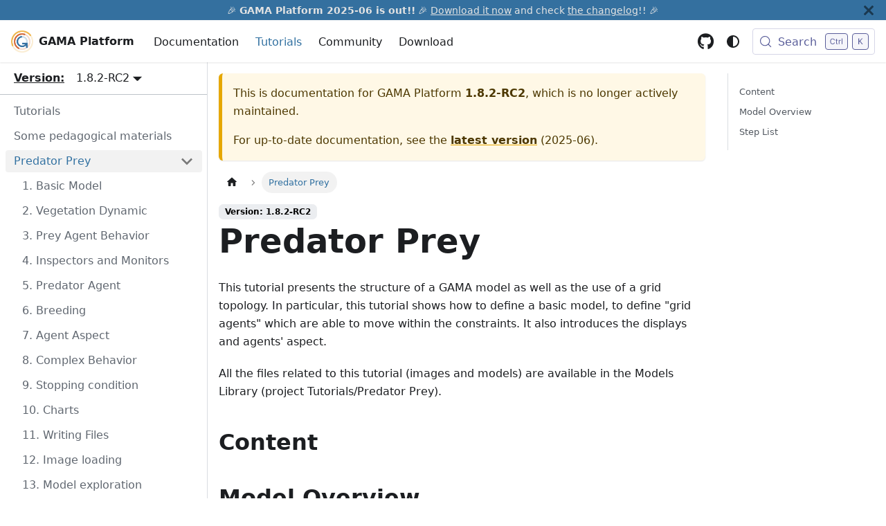

--- FILE ---
content_type: text/html; charset=utf-8
request_url: https://gama-platform.org/wiki/1.8.2-RC2/PredatorPrey
body_size: 6669
content:
<!doctype html>
<html lang="en" dir="ltr" class="docs-wrapper plugin-docs plugin-id-default docs-version-1.8.2-RC2 docs-doc-page docs-doc-id-PredatorPrey" data-has-hydrated="false">
<head>
<meta charset="UTF-8">
<meta name="generator" content="Docusaurus v3.9.2">
<title data-rh="true">Predator Prey | GAMA Platform</title><meta data-rh="true" name="viewport" content="width=device-width,initial-scale=1"><meta data-rh="true" name="twitter:card" content="summary_large_image"><meta data-rh="true" property="og:image" content="https://gama-platform.org/resources/images/general/GamaPlatform.png"><meta data-rh="true" name="twitter:image" content="https://gama-platform.org/resources/images/general/GamaPlatform.png"><meta data-rh="true" property="og:url" content="https://gama-platform.org/wiki/1.8.2-RC2/PredatorPrey"><meta data-rh="true" property="og:locale" content="en"><meta data-rh="true" name="docusaurus_locale" content="en"><meta data-rh="true" name="docsearch:language" content="en"><meta data-rh="true" name="docusaurus_version" content="1.8.2-RC2"><meta data-rh="true" name="docusaurus_tag" content="docs-default-1.8.2-RC2"><meta data-rh="true" name="docsearch:version" content="1.8.2-RC2"><meta data-rh="true" name="docsearch:docusaurus_tag" content="docs-default-1.8.2-RC2"><meta data-rh="true" property="og:title" content="Predator Prey | GAMA Platform"><meta data-rh="true" name="description" content="This tutorial presents the structure of a GAMA model as well as the use of a grid topology. In particular, this tutorial shows how to define a basic model, to define &quot;grid agents&quot; which are able to move within the constraints. It also introduces the displays and agents&#x27; aspect."><meta data-rh="true" property="og:description" content="This tutorial presents the structure of a GAMA model as well as the use of a grid topology. In particular, this tutorial shows how to define a basic model, to define &quot;grid agents&quot; which are able to move within the constraints. It also introduces the displays and agents&#x27; aspect."><link data-rh="true" rel="icon" href="/img/gama-logo.png"><link data-rh="true" rel="canonical" href="https://gama-platform.org/wiki/1.8.2-RC2/PredatorPrey"><link data-rh="true" rel="alternate" href="https://gama-platform.org/wiki/1.8.2-RC2/PredatorPrey" hreflang="en"><link data-rh="true" rel="alternate" href="https://gama-platform.org/wiki/1.8.2-RC2/PredatorPrey" hreflang="x-default"><link data-rh="true" rel="preconnect" href="https://MWUOLTL2EG-dsn.algolia.net" crossorigin="anonymous"><script data-rh="true" type="application/ld+json">{"@context":"https://schema.org","@type":"BreadcrumbList","itemListElement":[{"@type":"ListItem","position":1,"name":"Predator Prey","item":"https://gama-platform.org/wiki/1.8.2-RC2/PredatorPrey"}]}</script><link rel="search" type="application/opensearchdescription+xml" title="GAMA Platform" href="/opensearch.xml">
<link rel="preconnect" href="https://gama-platform.goatcounter.com">
<script async src="//gc.zgo.at/count.js" data-goatcounter="https://gama-platform.goatcounter.com/count"></script>


<link rel="stylesheet" href="https://use.fontawesome.com/releases/v6.1.1/css/all.css"><link rel="stylesheet" href="/assets/css/styles.cce14e8e.css">
<script src="/assets/js/runtime~main.0015465b.js" defer="defer"></script>
<script src="/assets/js/main.226ad970.js" defer="defer"></script>
</head>
<body class="navigation-with-keyboard">
<svg style="display: none;"><defs>
<symbol id="theme-svg-external-link" viewBox="0 0 24 24"><path fill="currentColor" d="M21 13v10h-21v-19h12v2h-10v15h17v-8h2zm3-12h-10.988l4.035 4-6.977 7.07 2.828 2.828 6.977-7.07 4.125 4.172v-11z"/></symbol>
</defs></svg>
<script>!function(){var t=function(){try{return new URLSearchParams(window.location.search).get("docusaurus-theme")}catch(t){}}()||function(){try{return window.localStorage.getItem("theme")}catch(t){}}();document.documentElement.setAttribute("data-theme",t||(window.matchMedia("(prefers-color-scheme: dark)").matches?"dark":"light")),document.documentElement.setAttribute("data-theme-choice",t||"system")}(),function(){try{const n=new URLSearchParams(window.location.search).entries();for(var[t,e]of n)if(t.startsWith("docusaurus-data-")){var a=t.replace("docusaurus-data-","data-");document.documentElement.setAttribute(a,e)}}catch(t){}}(),document.documentElement.setAttribute("data-announcement-bar-initially-dismissed",function(){try{return"true"===localStorage.getItem("docusaurus.announcement.dismiss")}catch(t){}return!1}())</script><div id="__docusaurus"><div role="region" aria-label="Skip to main content"><a class="skipToContent_fXgn" href="#__docusaurus_skipToContent_fallback">Skip to main content</a></div><div class="theme-announcement-bar announcementBar_mb4j" style="background-color:#34709f;color:#e3e3e3" role="banner"><div class="announcementBarPlaceholder_vyr4"></div><div class="content_knG7 announcementBarContent_xLdY">🎉 <strong>GAMA Platform 2025-06 is out!!</strong> 🎉 <a href="/download"><u>Download it now</u></a> and check <a href="/wiki/Changelog"><u>the changelog</u></a>!! 🎉</div><button type="button" aria-label="Close" class="clean-btn close closeButton_CVFx announcementBarClose_gvF7"><svg viewBox="0 0 15 15" width="14" height="14"><g stroke="currentColor" stroke-width="3.1"><path d="M.75.75l13.5 13.5M14.25.75L.75 14.25"></path></g></svg></button></div><nav aria-label="Main" class="theme-layout-navbar navbar navbar--fixed-top"><div class="navbar__inner"><div class="theme-layout-navbar-left navbar__items"><button aria-label="Toggle navigation bar" aria-expanded="false" class="navbar__toggle clean-btn" type="button"><svg width="30" height="30" viewBox="0 0 30 30" aria-hidden="true"><path stroke="currentColor" stroke-linecap="round" stroke-miterlimit="10" stroke-width="2" d="M4 7h22M4 15h22M4 23h22"></path></svg></button><a class="navbar__brand" href="/"><div class="navbar__logo"><img src="/img/gama-logo.png" alt="" class="themedComponent_mlkZ themedComponent--light_NVdE"><img src="/img/gama-logo.png" alt="" class="themedComponent_mlkZ themedComponent--dark_xIcU"></div><b class="navbar__title text--truncate">GAMA Platform</b></a><a class="navbar__item navbar__link" href="/wiki/1.8.2-RC2/Home">Documentation</a><a aria-current="page" class="navbar__item navbar__link navbar__link--active" href="/wiki/1.8.2-RC2/Tutorials">Tutorials</a><a class="navbar__item navbar__link" href="/wiki/Community">Community</a><a class="navbar__item navbar__link" href="/download">Download</a></div><div class="theme-layout-navbar-right navbar__items navbar__items--right"><a href="https://github.com/gama-platform/gama" target="_blank" rel="noopener noreferrer" class="navbar__item navbar__link"><i class="fab fa-github" style="font-size: 24px;"></i></a><div class="toggle_vylO colorModeToggle_DEke"><button class="clean-btn toggleButton_gllP toggleButtonDisabled_aARS" type="button" disabled="" title="system mode" aria-label="Switch between dark and light mode (currently system mode)"><svg viewBox="0 0 24 24" width="24" height="24" aria-hidden="true" class="toggleIcon_g3eP lightToggleIcon_pyhR"><path fill="currentColor" d="M12,9c1.65,0,3,1.35,3,3s-1.35,3-3,3s-3-1.35-3-3S10.35,9,12,9 M12,7c-2.76,0-5,2.24-5,5s2.24,5,5,5s5-2.24,5-5 S14.76,7,12,7L12,7z M2,13l2,0c0.55,0,1-0.45,1-1s-0.45-1-1-1l-2,0c-0.55,0-1,0.45-1,1S1.45,13,2,13z M20,13l2,0c0.55,0,1-0.45,1-1 s-0.45-1-1-1l-2,0c-0.55,0-1,0.45-1,1S19.45,13,20,13z M11,2v2c0,0.55,0.45,1,1,1s1-0.45,1-1V2c0-0.55-0.45-1-1-1S11,1.45,11,2z M11,20v2c0,0.55,0.45,1,1,1s1-0.45,1-1v-2c0-0.55-0.45-1-1-1C11.45,19,11,19.45,11,20z M5.99,4.58c-0.39-0.39-1.03-0.39-1.41,0 c-0.39,0.39-0.39,1.03,0,1.41l1.06,1.06c0.39,0.39,1.03,0.39,1.41,0s0.39-1.03,0-1.41L5.99,4.58z M18.36,16.95 c-0.39-0.39-1.03-0.39-1.41,0c-0.39,0.39-0.39,1.03,0,1.41l1.06,1.06c0.39,0.39,1.03,0.39,1.41,0c0.39-0.39,0.39-1.03,0-1.41 L18.36,16.95z M19.42,5.99c0.39-0.39,0.39-1.03,0-1.41c-0.39-0.39-1.03-0.39-1.41,0l-1.06,1.06c-0.39,0.39-0.39,1.03,0,1.41 s1.03,0.39,1.41,0L19.42,5.99z M7.05,18.36c0.39-0.39,0.39-1.03,0-1.41c-0.39-0.39-1.03-0.39-1.41,0l-1.06,1.06 c-0.39,0.39-0.39,1.03,0,1.41s1.03,0.39,1.41,0L7.05,18.36z"></path></svg><svg viewBox="0 0 24 24" width="24" height="24" aria-hidden="true" class="toggleIcon_g3eP darkToggleIcon_wfgR"><path fill="currentColor" d="M9.37,5.51C9.19,6.15,9.1,6.82,9.1,7.5c0,4.08,3.32,7.4,7.4,7.4c0.68,0,1.35-0.09,1.99-0.27C17.45,17.19,14.93,19,12,19 c-3.86,0-7-3.14-7-7C5,9.07,6.81,6.55,9.37,5.51z M12,3c-4.97,0-9,4.03-9,9s4.03,9,9,9s9-4.03,9-9c0-0.46-0.04-0.92-0.1-1.36 c-0.98,1.37-2.58,2.26-4.4,2.26c-2.98,0-5.4-2.42-5.4-5.4c0-1.81,0.89-3.42,2.26-4.4C12.92,3.04,12.46,3,12,3L12,3z"></path></svg><svg viewBox="0 0 24 24" width="24" height="24" aria-hidden="true" class="toggleIcon_g3eP systemToggleIcon_QzmC"><path fill="currentColor" d="m12 21c4.971 0 9-4.029 9-9s-4.029-9-9-9-9 4.029-9 9 4.029 9 9 9zm4.95-13.95c1.313 1.313 2.05 3.093 2.05 4.95s-0.738 3.637-2.05 4.95c-1.313 1.313-3.093 2.05-4.95 2.05v-14c1.857 0 3.637 0.737 4.95 2.05z"></path></svg></button></div><div class="navbarSearchContainer_Bca1"><button type="button" class="DocSearch DocSearch-Button" aria-label="Search (Meta+k)" aria-keyshortcuts="Meta+k"><span class="DocSearch-Button-Container"><svg width="20" height="20" class="DocSearch-Search-Icon" viewBox="0 0 24 24" aria-hidden="true"><circle cx="11" cy="11" r="8" stroke="currentColor" fill="none" stroke-width="1.4"></circle><path d="m21 21-4.3-4.3" stroke="currentColor" fill="none" stroke-linecap="round" stroke-linejoin="round"></path></svg><span class="DocSearch-Button-Placeholder">Search</span></span><span class="DocSearch-Button-Keys"></span></button></div></div></div><div role="presentation" class="navbar-sidebar__backdrop"></div></nav><div id="__docusaurus_skipToContent_fallback" class="theme-layout-main main-wrapper mainWrapper_z2l0"><div class="docsWrapper_hBAB"><button aria-label="Scroll back to top" class="clean-btn theme-back-to-top-button backToTopButton_sjWU" type="button"></button><div class="docRoot_UBD9"><aside class="theme-doc-sidebar-container docSidebarContainer_YfHR"><div class="sidebarViewport_aRkj"><div id="sidebarCssSelector"><div class="custom-sidebarVersion"><p><u style="padding-top:4px;display:inline-block"><b>Version:</b></u> </p><div class="navbar__item dropdown dropdown--hoverable"><a aria-current="page" class="navbar__link active" aria-haspopup="true" aria-expanded="false" role="button" href="/wiki/1.8.2-RC2/PredatorPrey">1.8.2-RC2</a><ul class="dropdown__menu"><li><a class="dropdown__link" href="/wiki/next/PredatorPrey">🚧 Alpha 🚧</a></li><li><a class="dropdown__link" href="/wiki/PredatorPrey">2025-06</a></li><li><a class="dropdown__link" href="/wiki/1.9.3/PredatorPrey">1.9.3</a></li><li><a class="dropdown__link" href="/wiki/1.9.2/PredatorPrey">1.9.2</a></li><li><a class="dropdown__link" href="/wiki/1.9.1/PredatorPrey">1.9.1</a></li><li><a aria-current="page" class="dropdown__link dropdown__link--active" href="/wiki/1.8.2-RC2/PredatorPrey">1.8.2-RC2</a></li><li><a class="dropdown__link" href="/wiki/1.8.1/PredatorPrey">1.8.1</a></li></ul></div><p></p></div><hr style="margin:0"><div class="sidebar_njMd"><nav aria-label="Docs sidebar" class="menu thin-scrollbar menu_SIkG menuWithAnnouncementBar_GW3s"><ul class="theme-doc-sidebar-menu menu__list"><li class="theme-doc-sidebar-item-link theme-doc-sidebar-item-link-level-1 menu__list-item"><a class="menu__link" href="/wiki/1.8.2-RC2/Tutorials"><span title="Tutorials" class="linkLabel_WmDU">Tutorials</span></a></li><li class="theme-doc-sidebar-item-link theme-doc-sidebar-item-link-level-1 menu__list-item"><a class="menu__link" href="/wiki/1.8.2-RC2/Pedagogical-Materials"><span title="Some pedagogical materials" class="linkLabel_WmDU">Some pedagogical materials</span></a></li><li class="theme-doc-sidebar-item-category theme-doc-sidebar-item-category-level-1 menu__list-item"><div class="menu__list-item-collapsible menu__list-item-collapsible--active"><a class="categoryLink_byQd menu__link menu__link--sublist menu__link--active" aria-current="page" href="/wiki/1.8.2-RC2/PredatorPrey"><span title="Predator Prey" class="categoryLinkLabel_W154">Predator Prey</span></a><button aria-label="Collapse sidebar category &#x27;Predator Prey&#x27;" aria-expanded="true" type="button" class="clean-btn menu__caret"></button></div><ul class="menu__list"><li class="theme-doc-sidebar-item-link theme-doc-sidebar-item-link-level-2 menu__list-item"><a class="menu__link" tabindex="0" href="/wiki/1.8.2-RC2/PredatorPrey_step1"><span title="1. Basic Model" class="linkLabel_WmDU">1. Basic Model</span></a></li><li class="theme-doc-sidebar-item-link theme-doc-sidebar-item-link-level-2 menu__list-item"><a class="menu__link" tabindex="0" href="/wiki/1.8.2-RC2/PredatorPrey_step2"><span title="2. Vegetation Dynamic" class="linkLabel_WmDU">2. Vegetation Dynamic</span></a></li><li class="theme-doc-sidebar-item-link theme-doc-sidebar-item-link-level-2 menu__list-item"><a class="menu__link" tabindex="0" href="/wiki/1.8.2-RC2/PredatorPrey_step3"><span title="3. Prey Agent Behavior" class="linkLabel_WmDU">3. Prey Agent Behavior</span></a></li><li class="theme-doc-sidebar-item-link theme-doc-sidebar-item-link-level-2 menu__list-item"><a class="menu__link" tabindex="0" href="/wiki/1.8.2-RC2/PredatorPrey_step4"><span title="4. Inspectors and Monitors" class="linkLabel_WmDU">4. Inspectors and Monitors</span></a></li><li class="theme-doc-sidebar-item-link theme-doc-sidebar-item-link-level-2 menu__list-item"><a class="menu__link" tabindex="0" href="/wiki/1.8.2-RC2/PredatorPrey_step5"><span title="5. Predator Agent" class="linkLabel_WmDU">5. Predator Agent</span></a></li><li class="theme-doc-sidebar-item-link theme-doc-sidebar-item-link-level-2 menu__list-item"><a class="menu__link" tabindex="0" href="/wiki/1.8.2-RC2/PredatorPrey_step6"><span title="6. Breeding" class="linkLabel_WmDU">6. Breeding</span></a></li><li class="theme-doc-sidebar-item-link theme-doc-sidebar-item-link-level-2 menu__list-item"><a class="menu__link" tabindex="0" href="/wiki/1.8.2-RC2/PredatorPrey_step7"><span title="7. Agent Aspect" class="linkLabel_WmDU">7. Agent Aspect</span></a></li><li class="theme-doc-sidebar-item-link theme-doc-sidebar-item-link-level-2 menu__list-item"><a class="menu__link" tabindex="0" href="/wiki/1.8.2-RC2/PredatorPrey_step8"><span title="8. Complex Behavior" class="linkLabel_WmDU">8. Complex Behavior</span></a></li><li class="theme-doc-sidebar-item-link theme-doc-sidebar-item-link-level-2 menu__list-item"><a class="menu__link" tabindex="0" href="/wiki/1.8.2-RC2/PredatorPrey_step9"><span title="9. Stopping condition" class="linkLabel_WmDU">9. Stopping condition</span></a></li><li class="theme-doc-sidebar-item-link theme-doc-sidebar-item-link-level-2 menu__list-item"><a class="menu__link" tabindex="0" href="/wiki/1.8.2-RC2/PredatorPrey_step10"><span title="10. Charts" class="linkLabel_WmDU">10. Charts</span></a></li><li class="theme-doc-sidebar-item-link theme-doc-sidebar-item-link-level-2 menu__list-item"><a class="menu__link" tabindex="0" href="/wiki/1.8.2-RC2/PredatorPrey_step11"><span title="11. Writing Files" class="linkLabel_WmDU">11. Writing Files</span></a></li><li class="theme-doc-sidebar-item-link theme-doc-sidebar-item-link-level-2 menu__list-item"><a class="menu__link" tabindex="0" href="/wiki/1.8.2-RC2/PredatorPrey_step12"><span title="12. Image loading" class="linkLabel_WmDU">12. Image loading</span></a></li><li class="theme-doc-sidebar-item-link theme-doc-sidebar-item-link-level-2 menu__list-item"><a class="menu__link" tabindex="0" href="/wiki/1.8.2-RC2/PredatorPrey_step13"><span title="13. Model exploration" class="linkLabel_WmDU">13. Model exploration</span></a></li></ul></li><li class="theme-doc-sidebar-item-category theme-doc-sidebar-item-category-level-1 menu__list-item menu__list-item--collapsed"><div class="menu__list-item-collapsible"><a class="categoryLink_byQd menu__link menu__link--sublist" href="/wiki/1.8.2-RC2/RoadTrafficModel"><span title="Road Traffic" class="categoryLinkLabel_W154">Road Traffic</span></a><button aria-label="Expand sidebar category &#x27;Road Traffic&#x27;" aria-expanded="false" type="button" class="clean-btn menu__caret"></button></div></li><li class="theme-doc-sidebar-item-category theme-doc-sidebar-item-category-level-1 menu__list-item menu__list-item--collapsed"><div class="menu__list-item-collapsible"><a class="categoryLink_byQd menu__link menu__link--sublist" href="/wiki/1.8.2-RC2/ThreeD"><span title="3D Tutorial" class="categoryLinkLabel_W154">3D Tutorial</span></a><button aria-label="Expand sidebar category &#x27;3D Tutorial&#x27;" aria-expanded="false" type="button" class="clean-btn menu__caret"></button></div></li><li class="theme-doc-sidebar-item-category theme-doc-sidebar-item-category-level-1 menu__list-item menu__list-item--collapsed"><div class="menu__list-item-collapsible"><a class="categoryLink_byQd menu__link menu__link--sublist" href="/wiki/1.8.2-RC2/IncrementalModel"><span title="Incremental Model" class="categoryLinkLabel_W154">Incremental Model</span></a><button aria-label="Expand sidebar category &#x27;Incremental Model&#x27;" aria-expanded="false" type="button" class="clean-btn menu__caret"></button></div></li><li class="theme-doc-sidebar-item-category theme-doc-sidebar-item-category-level-1 menu__list-item menu__list-item--collapsed"><div class="menu__list-item-collapsible"><a class="categoryLink_byQd menu__link menu__link--sublist" href="/wiki/1.8.2-RC2/LuneraysFlu"><span title="Luneray&#x27;s flu" class="categoryLinkLabel_W154">Luneray&#x27;s flu</span></a><button aria-label="Expand sidebar category &#x27;Luneray&#x27;s flu&#x27;" aria-expanded="false" type="button" class="clean-btn menu__caret"></button></div></li><li class="theme-doc-sidebar-item-category theme-doc-sidebar-item-category-level-1 menu__list-item menu__list-item--collapsed"><div class="menu__list-item-collapsible"><a class="categoryLink_byQd menu__link menu__link--sublist" href="/wiki/1.8.2-RC2/BDIAgents"><span title="BDI Agents" class="categoryLinkLabel_W154">BDI Agents</span></a><button aria-label="Expand sidebar category &#x27;BDI Agents&#x27;" aria-expanded="false" type="button" class="clean-btn menu__caret"></button></div></li></ul></nav></div></div></div></aside><main class="docMainContainer_TBSr"><div class="container padding-top--md padding-bottom--lg"><div class="row"><div class="col docItemCol_VOVn"><div class="theme-doc-version-banner alert alert--warning margin-bottom--md" role="alert"><div>This is documentation for <!-- -->GAMA Platform<!-- --> <b>1.8.2-RC2</b>, which is no longer actively maintained.</div><div class="margin-top--md">For up-to-date documentation, see the <b><a href="/wiki/PredatorPrey">latest version</a></b> (<!-- -->2025-06<!-- -->).</div></div><div class="docItemContainer_Djhp"><article><nav class="theme-doc-breadcrumbs breadcrumbsContainer_Z_bl" aria-label="Breadcrumbs"><ul class="breadcrumbs"><li class="breadcrumbs__item"><a aria-label="Home page" class="breadcrumbs__link" href="/"><svg viewBox="0 0 24 24" class="breadcrumbHomeIcon_YNFT"><path d="M10 19v-5h4v5c0 .55.45 1 1 1h3c.55 0 1-.45 1-1v-7h1.7c.46 0 .68-.57.33-.87L12.67 3.6c-.38-.34-.96-.34-1.34 0l-8.36 7.53c-.34.3-.13.87.33.87H5v7c0 .55.45 1 1 1h3c.55 0 1-.45 1-1z" fill="currentColor"></path></svg></a></li><li class="breadcrumbs__item breadcrumbs__item--active"><span class="breadcrumbs__link">Predator Prey</span></li></ul></nav><span class="theme-doc-version-badge badge badge--secondary">Version: 1.8.2-RC2</span><div class="tocCollapsible_ETCw theme-doc-toc-mobile tocMobile_ITEo"><button type="button" class="clean-btn tocCollapsibleButton_TO0P">On this page</button></div><div class="theme-doc-markdown markdown"><header><h1>Predator Prey</h1></header><p>This tutorial presents the structure of a GAMA model as well as the use of a grid topology. In particular, this tutorial shows how to define a basic model, to define &quot;grid agents&quot; which are able to move within the constraints. It also introduces the displays and agents&#x27; aspect.</p>
<p>All the files related to this tutorial (images and models) are available in the Models Library (project Tutorials/Predator Prey).</p>
<h2 class="anchor anchorTargetStickyNavbar_Vzrq" id="content">Content<a href="#content" class="hash-link" aria-label="Direct link to Content" title="Direct link to Content" translate="no">​</a></h2>
<h2 class="anchor anchorTargetStickyNavbar_Vzrq" id="model-overview">Model Overview<a href="#model-overview" class="hash-link" aria-label="Direct link to Model Overview" title="Direct link to Model Overview" translate="no">​</a></h2>
<p>In this model, three types of entities are considered: preys, predators and vegetation cells. Preys
eat grass on the vegetation cells and predators eat preys. At each simulation step, grass grows on the vegetation cells. Concerning the predators and preys, at each simulation step, they move (to a neighbor cell), eat, die if they do not have enough energy, and eventually reproduce.</p>
<p><img decoding="async" loading="lazy" alt="Tutorial models Predator-Prey." src="/assets/images/predator_prey-0e29a6587b77603c8f9db13c3ba632e0.png" width="3584" height="2118" class="img_ev3q"></p>
<h2 class="anchor anchorTargetStickyNavbar_Vzrq" id="step-list">Step List<a href="#step-list" class="hash-link" aria-label="Direct link to Step List" title="Direct link to Step List" translate="no">​</a></h2>
<p>This tutorial is composed of 12 incremental steps corresponding to 12 models. For each step, we present its purpose, an explicit formulation and the corresponding GAML code of the model.</p>
<ol>
<li class=""><a class="" href="/wiki/1.8.2-RC2/PredatorPrey_step1">Basic model (prey agents)</a></li>
<li class=""><a class="" href="/wiki/1.8.2-RC2/PredatorPrey_step2">Dynamic of the vegetation (grid)</a></li>
<li class=""><a class="" href="/wiki/1.8.2-RC2/PredatorPrey_step3">Behavior of the prey agent</a></li>
<li class=""><a class="" href="/wiki/1.8.2-RC2/PredatorPrey_step4">Use of Inspectors/monitors</a></li>
<li class=""><a class="" href="/wiki/1.8.2-RC2/PredatorPrey_step5">Predator agents (parent species)</a></li>
<li class=""><a class="" href="/wiki/1.8.2-RC2/PredatorPrey_step6">Breeding of prey and predator agents</a></li>
<li class=""><a class="" href="/wiki/1.8.2-RC2/PredatorPrey_step7">Agent display (aspect)</a></li>
<li class=""><a class="" href="/wiki/1.8.2-RC2/PredatorPrey_step8">Complex behaviors for the preys and predators</a></li>
<li class=""><a class="" href="/wiki/1.8.2-RC2/PredatorPrey_step9">Adding of a stopping condition</a></li>
<li class=""><a class="" href="/wiki/1.8.2-RC2/PredatorPrey_step10">Definition of charts</a></li>
<li class=""><a class="" href="/wiki/1.8.2-RC2/PredatorPrey_step11">Writing files</a></li>
<li class=""><a class="" href="/wiki/1.8.2-RC2/PredatorPrey_step12">Image loading (raster data)</a></li>
<li class=""><a class="" href="/wiki/1.8.2-RC2/PredatorPrey_step13">Exploration of the model</a></li>
</ol></div><footer class="theme-doc-footer docusaurus-mt-lg"><div class="row margin-top--sm theme-doc-footer-edit-meta-row"><div class="col noPrint_WFHX"><a href="https://github.com/gama-platform/gama/wiki/PredatorPrey/_edit" target="_blank" rel="noopener noreferrer" class="theme-edit-this-page"><svg fill="currentColor" height="20" width="20" viewBox="0 0 40 40" class="iconEdit_Z9Sw" aria-hidden="true"><g><path d="m34.5 11.7l-3 3.1-6.3-6.3 3.1-3q0.5-0.5 1.2-0.5t1.1 0.5l3.9 3.9q0.5 0.4 0.5 1.1t-0.5 1.2z m-29.5 17.1l18.4-18.5 6.3 6.3-18.4 18.4h-6.3v-6.2z"></path></g></svg>Edit this page</a></div><div class="col lastUpdated_JAkA"></div></div></footer></article><nav class="docusaurus-mt-lg pagination-nav" aria-label="Docs pages"><a class="pagination-nav__link pagination-nav__link--prev" href="/wiki/1.8.2-RC2/Pedagogical-Materials"><div class="pagination-nav__sublabel">Previous</div><div class="pagination-nav__label">Some pedagogical materials</div></a><a class="pagination-nav__link pagination-nav__link--next" href="/wiki/1.8.2-RC2/PredatorPrey_step1"><div class="pagination-nav__sublabel">Next</div><div class="pagination-nav__label">1. Basic Model</div></a></nav></div></div><div class="col col--3"><div class="tableOfContents_bqdL thin-scrollbar theme-doc-toc-desktop"><ul class="table-of-contents table-of-contents__left-border"><li><a href="#content" class="table-of-contents__link toc-highlight">Content</a></li><li><a href="#model-overview" class="table-of-contents__link toc-highlight">Model Overview</a></li><li><a href="#step-list" class="table-of-contents__link toc-highlight">Step List</a></li></ul></div></div></div><br></div></main></div></div></div><footer class="theme-layout-footer footer"><div class="container container-fluid"><div class="row footer__links"><div class="theme-layout-footer-column col footer__col"><div class="footer__title">Community</div><ul class="footer__items clean-list"><li class="footer__item"><a class="footer__link-item" href="https://github.com/gama-platform" target="_blank" rel="noopener noreferrer"><i class="fab fa-github"></i> Github <i class="fa fa-arrow-up-right-from-square"></i></a></li><li class="footer__item"><a class="footer__link-item" href="https://www.facebook.com/GamaPlatform/" target="_blank" rel="noopener noreferrer"><i class="fab fa-facebook"></i> Facebook <i class="fa fa-arrow-up-right-from-square"></i></a></li><li class="footer__item"><a class="footer__link-item" href="https://www.linkedin.com/company/gama-platform" target="_blank" rel="noopener noreferrer"><i class="fab fa-linkedin"></i> LinkedIn <i class="fa fa-arrow-up-right-from-square"></i></a></li><li class="footer__item"><a class="footer__link-item" href="https://www.youtube.com/channel/UCWJ1kWGDDI-9u2f2uD0gcaQ" target="_blank" rel="noopener noreferrer"><i class="fab fa-youtube"></i> Youtube <i class="fa fa-arrow-up-right-from-square"></i></a></li></ul></div><div class="theme-layout-footer-column col footer__col"><div class="footer__title">Mailing list</div><ul class="footer__items clean-list"><li class="footer__item"><a class="footer__link-item" href="https://groups.google.com/forum/#!forum/gama-platform" target="_blank"><i class="fas fa-envelope"></i> For Users<br>gama-platform@googlegroups.com</a></li><li class="footer__item"><a class="footer__link-item" href="https://groups.google.com/forum/#!forum/gama-dev" target="_blank"><i class="fas fa-envelope"></i> For Developers<br>gama-dev@googlegroups.com</a></li></ul></div><div class="theme-layout-footer-column col footer__col"><div class="footer__title">Licence</div><ul class="footer__items clean-list"><li class="footer__item">
                  <p>
                    Permission is granted to copy, distribute and/or modify this document under the terms of the GNU Free Documentation License, Version 1.3 or any later version published by the Free Software Foundation; with no Invariant Sections, no Front-Cover Texts, and no Back-Cover Texts.
                  </p>
                </li><li class="footer__item">
                  <p>A copy of the license is included <a href="https://github.com/gama-platform/gama/wiki/LICENSE.md" style="display:initial">here</a>, in the repository of the wiki content.</p>
                </li></ul></div></div><div class="footer__bottom text--center"><div class="margin-bottom--sm"><img src="/img/gama-logo.png" class="footer__logo themedComponent_mlkZ themedComponent--light_NVdE"><img src="/img/gama-logo.png" class="footer__logo themedComponent_mlkZ themedComponent--dark_xIcU"></div><div class="footer__copyright">Copyright (C) - 2026 GAMA Platform.</div></div></div></footer></div>
</body>
</html>

--- FILE ---
content_type: application/javascript; charset=utf-8
request_url: https://gama-platform.org/assets/js/a7bd4aaa.4dc22179.js
body_size: -33
content:
"use strict";(self.webpackChunk=self.webpackChunk||[]).push([[67098],{74532(n,e,s){s.r(e),s.d(e,{default:()=>j});s(96540);var r=s(45500),t=s(23025),i=s(82565),o=s(22831),a=s(41463),c=s(74848);function u(n){var e=n.version;return(0,c.jsxs)(c.Fragment,{children:[(0,c.jsx)(a.A,{version:e.version,tag:(0,i.k)(e.pluginId,e.version)}),(0,c.jsx)(r.be,{children:e.noIndex&&(0,c.jsx)("meta",{name:"robots",content:"noindex, nofollow"})})]})}function l(n){var e=n.version,s=n.route;return(0,c.jsx)(r.e3,{className:e.className,children:(0,c.jsx)(t.n,{version:e,children:(0,o.v)(s.routes)})})}function j(n){return(0,c.jsxs)(c.Fragment,{children:[(0,c.jsx)(u,Object.assign({},n)),(0,c.jsx)(l,Object.assign({},n))]})}}}]);

--- FILE ---
content_type: application/javascript; charset=utf-8
request_url: https://gama-platform.org/assets/js/a94703ab.d2637ee7.js
body_size: 4054
content:
"use strict";(self.webpackChunk=self.webpackChunk||[]).push([[79048],{23363(e,t,n){n.d(t,{A:()=>l});n(96540);var a=n(18215),i=n(21312),s=n(51107),r=n(74848);function l(e){var t=e.className;return(0,r.jsx)("main",{className:(0,a.A)("container margin-vert--xl",t),children:(0,r.jsx)("div",{className:"row",children:(0,r.jsxs)("div",{className:"col col--6 col--offset-3",children:[(0,r.jsx)(s.A,{as:"h1",className:"hero__title",children:(0,r.jsx)(i.A,{id:"theme.NotFound.title",description:"The title of the 404 page",children:"Page Not Found"})}),(0,r.jsx)("p",{children:(0,r.jsx)(i.A,{id:"theme.NotFound.p1",description:"The first paragraph of the 404 page",children:"We could not find what you were looking for."})}),(0,r.jsx)("p",{children:(0,r.jsx)(i.A,{id:"theme.NotFound.p2",description:"The 2nd paragraph of the 404 page",children:"Please contact the owner of the site that linked you to the original URL and let them know their link is broken."})})]})})})}},51233(e,t,n){n.r(t),n.d(t,{default:()=>Me});var a=n(96540),i=n(18215),s=n(45500),r=n(17559),l=n(26972),o=n(60609),c=n(21312),d=n(23104),u=n(75062);const m="backToTopButton_sjWU",b="backToTopButtonShow_xfvO";var h=n(74848);function p(){var e=function(e){var t=e.threshold,n=(0,a.useState)(!1),i=n[0],s=n[1],r=(0,a.useRef)(!1),l=(0,d.gk)(),o=l.startScroll,c=l.cancelScroll;return(0,d.Mq)(function(e,n){var a=e.scrollY,i=null==n?void 0:n.scrollY;i&&(r.current?r.current=!1:a>=i?(c(),s(!1)):a<t?s(!1):a+window.innerHeight<document.documentElement.scrollHeight&&s(!0))}),(0,u.$)(function(e){e.location.hash&&(r.current=!0,s(!1))}),{shown:i,scrollToTop:function(){return o(0)}}}({threshold:300}),t=e.shown,n=e.scrollToTop;return(0,h.jsx)("button",{"aria-label":(0,c.T)({id:"theme.BackToTopButton.buttonAriaLabel",message:"Scroll back to top",description:"The ARIA label for the back to top button"}),className:(0,i.A)("clean-btn",r.G.common.backToTopButton,m,t&&b),type:"button",onClick:n})}var x=n(53109),v=n(56347),j=n(24581),f=n(6342),g=n(23465);function A(e){return(0,h.jsx)("svg",Object.assign({width:"20",height:"20","aria-hidden":"true"},e,{children:(0,h.jsxs)("g",{fill:"#7a7a7a",children:[(0,h.jsx)("path",{d:"M9.992 10.023c0 .2-.062.399-.172.547l-4.996 7.492a.982.982 0 01-.828.454H1c-.55 0-1-.453-1-1 0-.2.059-.403.168-.551l4.629-6.942L.168 3.078A.939.939 0 010 2.528c0-.548.45-.997 1-.997h2.996c.352 0 .649.18.828.45L9.82 9.472c.11.148.172.347.172.55zm0 0"}),(0,h.jsx)("path",{d:"M19.98 10.023c0 .2-.058.399-.168.547l-4.996 7.492a.987.987 0 01-.828.454h-3c-.547 0-.996-.453-.996-1 0-.2.059-.403.168-.551l4.625-6.942-4.625-6.945a.939.939 0 01-.168-.55 1 1 0 01.996-.997h3c.348 0 .649.18.828.45l4.996 7.492c.11.148.168.347.168.55zm0 0"})]})}))}const _="collapseSidebarButton_PEFL",C="collapseSidebarButtonIcon_kv0_";function k(e){var t=e.onClick;return(0,h.jsx)("button",{type:"button",title:(0,c.T)({id:"theme.docs.sidebar.collapseButtonTitle",message:"Collapse sidebar",description:"The title attribute for collapse button of doc sidebar"}),"aria-label":(0,c.T)({id:"theme.docs.sidebar.collapseButtonAriaLabel",message:"Collapse sidebar",description:"The title attribute for collapse button of doc sidebar"}),className:(0,i.A)("button button--secondary button--outline",_),onClick:t,children:(0,h.jsx)(A,{className:C})})}var S=n(65041),N=n(98587),I=n(43807),y=Symbol("EmptyContext"),T=a.createContext(y);function L(e){var t=e.children,n=(0,a.useState)(null),i=n[0],s=n[1],r=(0,a.useMemo)(function(){return{expandedItem:i,setExpandedItem:s}},[i]);return(0,h.jsx)(T.Provider,{value:r,children:t})}var w=n(41422),B=n(99169),E=n(28774),M=n(92303),P=n(16654),H=n(43186);const O="menuExternalLink_NmtK",G="linkLabel_WmDU";var W=["item","onItemClick","activePath","level","index"];function D(e){var t=e.label;return(0,h.jsx)("span",{title:t,className:G,children:t})}function R(e){var t=e.item,n=e.onItemClick,a=e.activePath,s=e.level,o=(e.index,(0,N.A)(e,W)),c=t.href,d=t.label,u=t.className,m=t.autoAddBaseUrl,b=(0,l.w8)(t,a),p=(0,P.A)(c);return(0,h.jsx)("li",{className:(0,i.A)(r.G.docs.docSidebarItemLink,r.G.docs.docSidebarItemLinkLevel(s),"menu__list-item",u),children:(0,h.jsxs)(E.A,Object.assign({className:(0,i.A)("menu__link",!p&&O,{"menu__link--active":b}),autoAddBaseUrl:m,"aria-current":b?"page":void 0,to:c},p&&{onClick:n?function(){return n(t)}:void 0},o,{children:[(0,h.jsx)(D,{label:d}),!p&&(0,h.jsx)(H.A,{})]}))},d)}const U="categoryLink_byQd",F="categoryLinkLabel_W154";var V=["item"],Y=["type","collapsed","collapsible","items","linkUnlisted"],K=["item","onItemClick","activePath","level","index"];function z(e){var t=e.collapsed,n=e.categoryLabel,a=e.onClick;return(0,h.jsx)("button",{"aria-label":t?(0,c.T)({id:"theme.DocSidebarItem.expandCategoryAriaLabel",message:"Expand sidebar category '{label}'",description:"The ARIA label to expand the sidebar category"},{label:n}):(0,c.T)({id:"theme.DocSidebarItem.collapseCategoryAriaLabel",message:"Collapse sidebar category '{label}'",description:"The ARIA label to collapse the sidebar category"},{label:n}),"aria-expanded":!t,type:"button",className:"clean-btn menu__caret",onClick:a})}function q(e){var t=e.label;return(0,h.jsx)("span",{title:t,className:F,children:t})}function Q(e){return 0===(0,l.Y)(e.item.items,e.activePath).length?(0,h.jsx)(Z,Object.assign({},e)):(0,h.jsx)(J,Object.assign({},e))}function Z(e){var t=e.item,n=(0,N.A)(e,V);if("string"!=typeof t.href)return null;t.type,t.collapsed,t.collapsible,t.items,t.linkUnlisted;var a=(0,N.A)(t,Y),i=Object.assign({type:"link"},a);return(0,h.jsx)(R,Object.assign({item:i},n))}function J(e){var t=e.item,n=e.onItemClick,s=e.activePath,o=e.level,c=e.index,d=(0,N.A)(e,K),u=t.items,m=t.label,b=t.collapsible,p=t.className,x=t.href,v=(0,f.p)().docs.sidebar.autoCollapseCategories,j=function(e){var t=(0,M.A)();return(0,a.useMemo)(function(){return e.href&&!e.linkUnlisted?e.href:!t&&e.collapsible?(0,l.Nr)(e):void 0},[e,t])}(t),g=(0,l.w8)(t,s),A=(0,B.ys)(x,s),_=(0,w.u)({initialState:function(){return!!b&&(!g&&t.collapsed)}}),C=_.collapsed,k=_.setCollapsed,S=function(){var e=(0,a.useContext)(T);if(e===y)throw new I.dV("DocSidebarItemsExpandedStateProvider");return e}(),L=S.expandedItem,P=S.setExpandedItem,H=function(e){void 0===e&&(e=!C),P(e?null:c),k(e)};!function(e){var t=e.isActive,n=e.collapsed,i=e.updateCollapsed,s=e.activePath,r=(0,I.ZC)(t),l=(0,I.ZC)(s);(0,a.useEffect)(function(){(t&&!r||t&&r&&s!==l)&&n&&i(!1)},[t,r,n,i,s,l])}({isActive:g,collapsed:C,updateCollapsed:H,activePath:s}),(0,a.useEffect)(function(){b&&null!=L&&L!==c&&v&&k(!0)},[b,L,c,k,v]);return(0,h.jsxs)("li",{className:(0,i.A)(r.G.docs.docSidebarItemCategory,r.G.docs.docSidebarItemCategoryLevel(o),"menu__list-item",{"menu__list-item--collapsed":C},p),children:[(0,h.jsxs)("div",{className:(0,i.A)("menu__list-item-collapsible",{"menu__list-item-collapsible--active":A}),children:[(0,h.jsx)(E.A,Object.assign({className:(0,i.A)(U,"menu__link",{"menu__link--sublist":b,"menu__link--sublist-caret":!x&&b,"menu__link--active":g}),onClick:function(e){null==n||n(t),b&&(x?A?(e.preventDefault(),H()):H(!1):(e.preventDefault(),H()))},"aria-current":A?"page":void 0,role:b&&!x?"button":void 0,"aria-expanded":b&&!x?!C:void 0,href:b?null!=j?j:"#":j},d,{children:(0,h.jsx)(q,{label:m})})),x&&b&&(0,h.jsx)(z,{collapsed:C,categoryLabel:m,onClick:function(e){e.preventDefault(),H()}})]}),(0,h.jsx)(w.N,{lazy:!0,as:"ul",className:"menu__list",collapsed:C,children:(0,h.jsx)(ie,{items:u,tabIndex:C?-1:0,onItemClick:n,activePath:s,level:o+1})})]})}const X="menuHtmlItem_M9Kj";function $(e){var t=e.item,n=e.level,a=e.index,s=t.value,l=t.defaultStyle,o=t.className;return(0,h.jsx)("li",{className:(0,i.A)(r.G.docs.docSidebarItemLink,r.G.docs.docSidebarItemLinkLevel(n),l&&[X,"menu__list-item"],o),dangerouslySetInnerHTML:{__html:s}},a)}var ee=["item"];function te(e){var t=e.item,n=(0,N.A)(e,ee);switch(t.type){case"category":return(0,h.jsx)(Q,Object.assign({item:t},n));case"html":return(0,h.jsx)($,Object.assign({item:t},n));default:return(0,h.jsx)(R,Object.assign({item:t},n))}}var ne=["items"];function ae(e){var t=e.items,n=(0,N.A)(e,ne),a=(0,l.Y)(t,n.activePath);return(0,h.jsx)(L,{children:a.map(function(e,t){return(0,h.jsx)(te,Object.assign({item:e,index:t},n),t)})})}const ie=(0,a.memo)(ae),se="menu_SIkG",re="menuWithAnnouncementBar_GW3s";function le(e){var t=e.path,n=e.sidebar,s=e.className,l=function(){var e=(0,S.M)().isActive,t=(0,a.useState)(e),n=t[0],i=t[1];return(0,d.Mq)(function(t){var n=t.scrollY;e&&i(0===n)},[e]),e&&n}();return(0,h.jsx)("nav",{"aria-label":(0,c.T)({id:"theme.docs.sidebar.navAriaLabel",message:"Docs sidebar",description:"The ARIA label for the sidebar navigation"}),className:(0,i.A)("menu thin-scrollbar",se,l&&re,s),children:(0,h.jsx)("ul",{className:(0,i.A)(r.G.docs.docSidebarMenu,"menu__list"),children:(0,h.jsx)(ie,{items:n,activePath:t,level:1})})})}const oe="sidebar_njMd",ce="sidebarWithHideableNavbar_wUlq",de="sidebarHidden_VK0M",ue="sidebarLogo_isFc";function me(e){var t=e.path,n=e.sidebar,a=e.onCollapse,s=e.isHidden,r=(0,f.p)(),l=r.navbar.hideOnScroll,o=r.docs.sidebar.hideable;return(0,h.jsxs)("div",{className:(0,i.A)(oe,l&&ce,s&&de),children:[l&&(0,h.jsx)(g.A,{tabIndex:-1,className:ue}),(0,h.jsx)(le,{path:t,sidebar:n}),o&&(0,h.jsx)(k,{onClick:a})]})}const be=a.memo(me);var he=n(75600),pe=n(22069),xe=function(e){var t=e.sidebar,n=e.path,a=(0,pe.M)();return(0,h.jsx)("ul",{className:(0,i.A)(r.G.docs.docSidebarMenu,"menu__list"),children:(0,h.jsx)(ie,{items:t,activePath:n,onItemClick:function(e){"category"===e.type&&e.href&&a.toggle(),"link"===e.type&&a.toggle()},level:1})})};function ve(e){return(0,h.jsx)(he.GX,{component:xe,props:e})}const je=a.memo(ve);function fe(e){var t=(0,j.l)(),n="desktop"===t||"ssr"===t,a="mobile"===t;return(0,h.jsxs)(h.Fragment,{children:[n&&(0,h.jsx)(be,Object.assign({},e)),a&&(0,h.jsx)(je,Object.assign({},e))]})}var ge=n(57262);function Ae(e){return(0,h.jsx)(h.Fragment,{children:(0,h.jsxs)("div",{id:"sidebarCssSelector",children:[(0,h.jsx)("div",{className:"custom-sidebarVersion",children:(0,h.jsxs)("p",{children:[(0,h.jsx)("u",{style:{paddingTop:"4px",display:"inline-block"},children:(0,h.jsx)("b",{children:"Version:"})})," ",(0,h.jsx)(ge.A,{dropdownItemsBefore:[],dropdownItemsAfter:[]})]})}),(0,h.jsx)("hr",{style:{margin:"0"}}),(0,h.jsx)(fe,Object.assign({},e))]})})}const _e="expandButton_TmdG",Ce="expandButtonIcon_i1dp";function ke(e){var t=e.toggleSidebar;return(0,h.jsx)("div",{className:_e,title:(0,c.T)({id:"theme.docs.sidebar.expandButtonTitle",message:"Expand sidebar",description:"The ARIA label and title attribute for expand button of doc sidebar"}),"aria-label":(0,c.T)({id:"theme.docs.sidebar.expandButtonAriaLabel",message:"Expand sidebar",description:"The ARIA label and title attribute for expand button of doc sidebar"}),tabIndex:0,role:"button",onKeyDown:t,onClick:t,children:(0,h.jsx)(A,{className:Ce})})}const Se={docSidebarContainer:"docSidebarContainer_YfHR",docSidebarContainerHidden:"docSidebarContainerHidden_DPk8",sidebarViewport:"sidebarViewport_aRkj"};function Ne(e){var t,n=e.children,i=(0,o.t)();return(0,h.jsx)(a.Fragment,{children:n},null!=(t=null==i?void 0:i.name)?t:"noSidebar")}function Ie(e){var t=e.sidebar,n=e.hiddenSidebarContainer,s=e.setHiddenSidebarContainer,l=(0,v.zy)().pathname,o=(0,a.useState)(!1),c=o[0],d=o[1],u=(0,a.useCallback)(function(){c&&d(!1),!c&&(0,x.O)()&&d(!0),s(function(e){return!e})},[s,c]);return(0,h.jsx)("aside",{className:(0,i.A)(r.G.docs.docSidebarContainer,Se.docSidebarContainer,n&&Se.docSidebarContainerHidden),onTransitionEnd:function(e){e.currentTarget.classList.contains(Se.docSidebarContainer)&&n&&d(!0)},children:(0,h.jsx)(Ne,{children:(0,h.jsxs)("div",{className:(0,i.A)(Se.sidebarViewport,c&&Se.sidebarViewportHidden),children:[(0,h.jsx)(Ae,{sidebar:t,path:l,onCollapse:u,isHidden:c}),c&&(0,h.jsx)(ke,{toggleSidebar:u})]})})})}const ye={docMainContainer:"docMainContainer_TBSr",docMainContainerEnhanced:"docMainContainerEnhanced_lQrH",docItemWrapperEnhanced:"docItemWrapperEnhanced_JWYK"};function Te(e){var t=e.hiddenSidebarContainer,n=e.children,a=(0,o.t)();return(0,h.jsx)("main",{className:(0,i.A)(ye.docMainContainer,(t||!a)&&ye.docMainContainerEnhanced),children:(0,h.jsx)("div",{className:(0,i.A)("container padding-top--md padding-bottom--lg",ye.docItemWrapper,t&&ye.docItemWrapperEnhanced),children:n})})}const Le="docRoot_UBD9",we="docsWrapper_hBAB";function Be(e){var t=e.children,n=(0,o.t)(),i=(0,a.useState)(!1),s=i[0],r=i[1];return(0,h.jsxs)("div",{className:we,children:[(0,h.jsx)(p,{}),(0,h.jsxs)("div",{className:Le,children:[n&&(0,h.jsx)(Ie,{sidebar:n.items,hiddenSidebarContainer:s,setHiddenSidebarContainer:r}),(0,h.jsx)(Te,{hiddenSidebarContainer:s,children:t})]})]})}var Ee=n(23363);function Me(e){var t=(0,l.B5)(e);if(!t)return(0,h.jsx)(Ee.A,{});var n=t.docElement,a=t.sidebarName,c=t.sidebarItems;return(0,h.jsx)(s.e3,{className:(0,i.A)(r.G.page.docsDocPage),children:(0,h.jsx)(o.V,{name:a,items:c,children:(0,h.jsx)(Be,{children:n})})})}}}]);

--- FILE ---
content_type: application/javascript; charset=utf-8
request_url: https://gama-platform.org/assets/js/5e95c892.9fe27953.js
body_size: -201
content:
"use strict";(self.webpackChunk=self.webpackChunk||[]).push([[9647],{7121(e,s,r){r.r(s),r.d(s,{default:()=>d});r(96540);var u=r(18215),a=r(17559),c=r(45500),n=r(22831),t=r(78913),l=r(74848);function d(e){return(0,l.jsx)(c.e3,{className:(0,u.A)(a.G.wrapper.docsPages),children:(0,l.jsx)(t.A,{children:(0,n.v)(e.route.routes)})})}}}]);

--- FILE ---
content_type: application/javascript; charset=utf-8
request_url: https://gama-platform.org/assets/js/runtime~main.0015465b.js
body_size: 45941
content:
(()=>{"use strict";var e,a,f,b,c={},d={};function r(e){var a=d[e];if(void 0!==a)return a.exports;var f=d[e]={exports:{}};return c[e].call(f.exports,f,f.exports,r),f.exports}r.m=c,e=[],r.O=(a,f,b,c)=>{if(!f){var d=1/0;for(i=0;i<e.length;i++){for(var[f,b,c]=e[i],t=!0,o=0;o<f.length;o++)(!1&c||d>=c)&&Object.keys(r.O).every(e=>r.O[e](f[o]))?f.splice(o--,1):(t=!1,c<d&&(d=c));if(t){e.splice(i--,1);var n=b();void 0!==n&&(a=n)}}return a}c=c||0;for(var i=e.length;i>0&&e[i-1][2]>c;i--)e[i]=e[i-1];e[i]=[f,b,c]},r.n=e=>{var a=e&&e.__esModule?()=>e.default:()=>e;return r.d(a,{a:a}),a},f=Object.getPrototypeOf?e=>Object.getPrototypeOf(e):e=>e.__proto__,r.t=function(e,b){if(1&b&&(e=this(e)),8&b)return e;if("object"==typeof e&&e){if(4&b&&e.__esModule)return e;if(16&b&&"function"==typeof e.then)return e}var c=Object.create(null);r.r(c);var d={};a=a||[null,f({}),f([]),f(f)];for(var t=2&b&&e;("object"==typeof t||"function"==typeof t)&&!~a.indexOf(t);t=f(t))Object.getOwnPropertyNames(t).forEach(a=>d[a]=()=>e[a]);return d.default=()=>e,r.d(c,d),c},r.d=(e,a)=>{for(var f in a)r.o(a,f)&&!r.o(e,f)&&Object.defineProperty(e,f,{enumerable:!0,get:a[f]})},r.f={},r.e=e=>Promise.all(Object.keys(r.f).reduce((a,f)=>(r.f[f](e,a),a),[])),r.u=e=>"assets/js/"+({171:"ad1df44b",298:"91b36916",422:"382043af",505:"325989ea",509:"1443a4cd",537:"329ec40f",571:"2bcdaa83",593:"bf9d3b95",622:"32636144",642:"04f8c1a0",754:"c4b319cb",773:"2f4fed6a",821:"fc00c275",1154:"e35e1e4e",1181:"a9e7b341",1278:"39b7b064",1287:"69b067c9",1318:"92643818",1355:"4fb90c99",1412:"b67a5fb0",1464:"7aa571ef",1498:"d2fb3ff2",1526:"25ba08c4",1594:"5d50a23e",1745:"d403e7eb",1754:"0cb07ab6",1769:"83d18264",1872:"a31ed773",2123:"ee8ef045",2358:"0ebc6c57",2400:"707191ca",2446:"2e0c5cf7",2455:"de9df31d",2556:"d2b99ed0",2563:"5f254c27",2594:"82141cdd",2598:"7251f4c3",2612:"044574fe",2661:"1e7ce92f",2687:"1e363cd3",2749:"691cda39",2848:"1bfcf584",2909:"0083678d",2970:"be0f7d9b",3016:"caf1e902",3154:"bf6b9c05",3196:"b8369535",3217:"5b630dd2",3228:"f2c949cc",3234:"2022e668",3344:"2adf3735",3371:"bd907817",3386:"ce4542ee",3504:"673d6f43",3560:"beed9c2a",3602:"22e17b39",3728:"27ca35f4",3894:"3c43c98d",4009:"e78ffe69",4088:"d7b822c3",4200:"70eac338",4360:"c3a9ed71",4408:"e81ca3c9",4477:"ffb83d23",4541:"4619d9ad",4614:"a593c603",4616:"6ccb8005",4694:"bb22f76b",4715:"c853a48b",4768:"738be06b",4777:"d4add603",4780:"1abe0d9e",4786:"d3cf7633",4904:"dfc9171b",4917:"b09a9104",4934:"276cbeaa",4940:"1258e4a1",4968:"7d0bbc56",5040:"0ebb8cab",5111:"fb434d3b",5201:"ff6e049b",5255:"87b013c8",5260:"a953bb45",5412:"b488b906",5479:"9b64de7c",5544:"c04f2833",5582:"b14acc96",5685:"62e46c57",5714:"b3104d76",5739:"15ad0377",5741:"104b9e52",5763:"c77a6cf5",6046:"4aa43c49",6101:"197de76c",6216:"36b58094",6228:"346c8c80",6384:"2c0435e1",6386:"4c4aae8e",6420:"8f28c323",6425:"a9332fd6",6479:"dac2221e",6539:"aa04e45f",6589:"d9fb76a7",6610:"7dc50754",6698:"c7553ced",6699:"f0c77bc6",6744:"d5444f8d",6779:"8308ac6e",6873:"705fb0e3",6960:"65735492",7125:"4d8feefd",7180:"e2bc25d8",7266:"2fe74bdc",7278:"58aa62c9",7303:"96c987aa",7369:"eb114092",7505:"0aba26bf",7633:"c2741f9b",7660:"a6285e8b",7681:"c5133894",7711:"3382c57e",7737:"ef052c0c",7776:"fa0d2d20",7998:"fb924044",8064:"8264d670",8347:"714a2155",8350:"10eff36d",8378:"a573a8fd",8380:"8cb1ab9a",8400:"d2f88560",8411:"3f63ad30",8443:"202534a3",8469:"8d82ae0f",8499:"5cefafac",8538:"0b75b470",8563:"ea91627a",8664:"6ce99cc1",8816:"7c433a6d",8903:"bd0ca2dd",8927:"eff6d70f",9038:"9a08189c",9203:"99e37263",9212:"006ecbb1",9426:"791d381d",9479:"96dd4247",9556:"289f2077",9626:"602d9231",9639:"63954586",9647:"5e95c892",9772:"e0c3b945",9777:"8fcdc758",9785:"eb0da4a3",9788:"2589b429",9900:"b6ae598c",9903:"0e2243db",9977:"5d3d7e08",9979:"7e2d9f7b",9993:"480dd442",9996:"c9ee31da",10112:"c0a837fe",10156:"dee1a201",10197:"8900f7e9",10232:"dda37042",10246:"daaeeccc",10256:"65db3825",10269:"454a83a6",10296:"9c69c8c8",10317:"90460560",10397:"90086db9",10502:"0e6c220e",10525:"ca0be645",10551:"fdb84fea",10689:"8d65e5cf",10721:"1060a754",10738:"0d8edf95",10861:"30a82662",10954:"e402b9ad",11033:"fd97ea33",11043:"c8d8ea65",11214:"6a2a8294",11230:"b3ff6cc8",11289:"c7bd6c6e",11296:"6ddfec10",11345:"2658c3fe",11555:"f65ce722",11698:"e37aa27a",11781:"a5f1484c",11946:"4831ed86",11997:"6d44acc5",11999:"7ae9576d",12002:"c4210d5d",12005:"46211e1b",12009:"13fd8e38",12017:"665ea9a9",12041:"09aea060",12103:"09ea0032",12110:"a7b73fcb",12179:"1ce66a7c",12185:"deb9cb83",12328:"71a74ac3",12400:"03350f19",12536:"944ccca6",12561:"c4e2567f",12669:"3acf2209",12763:"48a891de",12933:"186fa31f",12935:"db204945",12993:"ba05eb8a",13128:"eb7419f3",13170:"f70ee020",13240:"5b14406c",13245:"3f5918ff",13250:"14546ad2",13255:"454e76cf",13366:"f931fbdb",13412:"aca52dc6",13433:"619ac990",13725:"a7d8854c",13771:"8dc7479f",13798:"f7bd619b",13877:"d3ddd17e",13888:"a406aafb",13914:"9323d6f4",14074:"0e88634e",14173:"c0e0ede8",14297:"932f2017",14398:"ee7ae8b2",14530:"a46efdcf",14608:"73db9a52",14619:"d534fdaa",14629:"a09bdba5",14637:"79a71c1e",14713:"3c7e3ee7",14811:"7bde2747",15038:"c4853b91",15059:"e7f8dbc9",15079:"fe43799d",15120:"4d720884",15158:"18e16248",15218:"c9c03557",15258:"3b9814ae",15293:"5bbbafc7",15349:"ffde4731",15382:"556ed8c9",15424:"6c6e971b",15452:"28ee61c9",15473:"078abdae",15539:"0bc69a3f",15543:"210066b1",15569:"431d668f",15604:"b2a2ab94",15624:"4ae988dd",15688:"6edef362",15752:"5656da99",15753:"7739d58a",15834:"06b53e40",15844:"548335fe",15891:"2256750a",15914:"a70e4a3d",15955:"5f39ab2f",15966:"2d2eb8ae",15975:"ab12d3b5",15986:"41015ee0",16003:"5224f2b5",16024:"aa874811",16123:"416e9c3c",16127:"184499f3",16215:"86b74274",16230:"704b745d",16241:"32c1f726",16387:"5fe2e3c5",16392:"5316d45e",16442:"d86e5939",16475:"6f7d1477",16476:"c4452ae7",16513:"fea47cc9",16596:"e99d4929",16621:"0a32e5fd",16669:"cbcf1d49",16702:"324841cf",16915:"93761f99",16944:"37cbcaae",17108:"499bc613",17145:"add08979",17163:"4aff0fbe",17179:"c0881240",17186:"854f116b",17212:"e012d6fa",17301:"c84a23e0",17331:"d3eacff8",17376:"1146ac25",17548:"c7b49866",17559:"7ac803ee",17561:"5ae0d60a",17657:"1197611d",17840:"c99d16f7",17855:"ac8d6b22",17862:"8258432e",17877:"da5ca10a",17885:"f2c50aed",17913:"2009fdc6",17920:"3531ad79",17959:"8af62d50",17977:"4b766364",18007:"fbe7f536",18128:"a88ea774",18172:"ea094901",18228:"88508400",18307:"f87f66bc",18327:"8e93d97e",18368:"9173d20e",18401:"17896441",18437:"cfb8be79",18505:"79f7964b",18532:"1203eacf",18609:"d2b0f28f",18614:"6f18af07",18687:"1f7b4ecf",18700:"70b56454",18732:"c0cb6c84",18887:"8a38e52d",18951:"4a773c34",19007:"d2c0ace8",19083:"3de1fbc6",19220:"501d0c08",19225:"b42ffe76",19226:"2fc9687f",19279:"2255c7bf",19284:"912d2513",19302:"d04c2f82",19371:"6fc15212",19421:"65a69fa6",19438:"362e99fe",19523:"0a51c1fe",19572:"79e57256",19593:"bf2ddb19",19655:"8e4a2e50",19740:"11326b15",19776:"a9633a75",19841:"542c71e7",20032:"81b4b873",20152:"ee860810",20205:"d9e42f35",20315:"8bfd26f6",20392:"e3e210bc",20412:"27a37df9",20425:"8f1ab682",20452:"aa1e2cea",20781:"c4320cb1",20823:"f9c3440e",20836:"777ffbe5",20880:"e12bec23",20954:"063301ce",21087:"aa78797f",21093:"3edb08f2",21168:"f542f448",21178:"c87a31c9",21253:"fe5e1e38",21318:"737e22f5",21456:"b4fb3703",21458:"50f3ec14",21511:"d29836e1",21599:"ad7ab830",21605:"a6fd28b9",21696:"ebb39f82",21764:"0878e676",21979:"c47f7eae",21992:"ab0c9caf",22222:"db347843",22239:"31ce1a55",22506:"70da8346",22509:"2b0a203d",22574:"a4f2bade",22593:"13b9de84",22612:"0b4f8b67",22647:"bb04bd59",22714:"c35c21c5",22716:"b967c912",22802:"7710d541",22843:"291ab82e",22845:"aff06e99",22880:"a57a0438",22886:"d5014c7d",22887:"ec471b0f",22989:"0d51f213",23015:"9c7e0026",23076:"721b1565",23200:"0c884fcc",23280:"d182e30d",23392:"1efc6ae8",23477:"16ec5a67",23516:"c2db4356",23738:"1f220bdb",23781:"8f2e0847",23837:"4c44337f",23965:"3dcf67f3",24002:"730bffe2",24059:"bc65ca02",24060:"be16623d",24074:"9583b6d4",24180:"04ad21e8",24261:"dc14283a",24279:"a16e5c81",24412:"126c94ce",24441:"899113c0",24522:"fe2e3aa2",24580:"a4ef1778",24640:"1078ee76",24710:"90b79b9e",24806:"f9c6d885",24888:"2b5f8b17",24907:"b078d454",24922:"4112f894",24926:"8eca2b0d",24936:"fcca2f6d",24976:"6fd23310",25127:"83a78aa1",25157:"511be0d2",25237:"043397ff",25307:"1cfdb4d4",25338:"46366860",25466:"091cb44f",25471:"fdceb4a3",25479:"5451e88f",25545:"165950b4",25602:"54007ea5",25797:"e0b75810",25826:"3df28884",25895:"1a654b4c",25911:"f5ee1ddf",25936:"f2dd1fb0",26051:"4c657355",26121:"fab546ff",26393:"867410fd",26485:"ea36a36e",26532:"09ce5f87",26546:"7578f536",26633:"c538315d",26664:"b4e6ccb0",26731:"3b911262",26779:"1cd2b383",27162:"2b04b93c",27181:"434dea03",27205:"0ae2ba38",27316:"60abb5ed",27317:"a20c748a",27318:"487d8945",27351:"e194a7ab",27490:"ae1ed26a",27561:"36b14c34",27687:"57644121",27739:"7fa05708",27897:"5c3cc4d5",28059:"7c2cd44c",28074:"e226248b",28138:"a00af661",28225:"5e0f6b0f",28257:"fd5cdee2",28289:"ef444f2c",28335:"1349b450",28347:"d9b83dc3",28501:"7858331a",28586:"eedf5716",28737:"c5f76a13",28769:"82dade80",28783:"55b07870",28836:"aae3babd",28875:"a9999748",28926:"d210e3f2",28976:"82e20a6c",28986:"4d717c72",29020:"f7c54c1b",29026:"2a099d13",29035:"57744030",29039:"7b97a488",29074:"e3f1f6f0",29111:"69677469",29122:"223775a0",29217:"f5aaa5b3",29243:"0fb772ce",29342:"da821f3b",29428:"99b22847",29533:"134528a6",29545:"5694592d",29549:"37c135b6",29554:"078f7e97",29559:"122c72e0",29642:"f0857e15",29643:"0cdcf150",29691:"53b601f7",29739:"3cce8eb5",29793:"60012b5b",29819:"78f38ada",29869:"0d58afac",29886:"60e60395",29969:"142c41a2",30021:"5844d795",30038:"4eed94ca",30063:"3b3cdcfd",30097:"4ee4b846",30156:"61b04f00",30227:"02d9ffcf",30269:"06df4b75",30393:"7223c3f4",30469:"ec42527d",30527:"69061824",30588:"b73987c4",30677:"6872ba26",30821:"b55865ab",30829:"13935f72",30933:"28d7ab77",30937:"e3ccf114",30986:"458daab8",31038:"82f2542f",31208:"0e165ab7",31215:"b4b8d47e",31237:"c586ef92",31313:"af6dca9f",31316:"79e39f60",31331:"5d41439b",31382:"1762a7af",31484:"349f1a30",31510:"a4460ab7",31514:"6fa504f9",31553:"2c2964b8",31568:"72a0fac1",31598:"669194bf",31601:"b0010b07",31685:"e935eb5f",31720:"f6f4e709",31859:"1ed55dff",31940:"6d518fd1",32045:"5e202570",32056:"f2a8be47",32093:"9245ca8f",32166:"89e3396f",32206:"3e2b22a2",32241:"0f32a9b3",32276:"be15dcab",32289:"2f3e26bd",32367:"015173e6",32379:"79ef666c",32539:"5979a3d6",32616:"28944525",32678:"d1dad3a5",32724:"9c46d0b7",32770:"e5ab0f8d",32816:"63ea7c19",32821:"670c71f2",32828:"3ac407c0",32888:"f7e626d3",32891:"ec0896d1",32985:"92ba9ef4",33005:"8de53896",33137:"86373bef",33155:"1ce62c57",33415:"0776bf9c",33570:"2a839a07",33576:"fa1c339e",33783:"6b419cda",33835:"5a4aafea",33867:"b2f4b46f",33947:"f8b4fa18",34045:"718d65eb",34180:"8dfc4363",34298:"afad8b81",34422:"87a00d78",34472:"2f658e70",34481:"c7430a1a",34523:"c3448363",34529:"2cb92d86",34538:"f7d14571",34568:"aed55a11",34651:"00b25a77",34678:"925437de",34731:"34d9671f",34739:"4c314199",34771:"a4850f2b",34772:"6ff8c934",34783:"62d4a0ad",34804:"8bc40a8e",34877:"9c608d7e",34879:"8264dbf0",34919:"44b375c8",34995:"ff38f2cd",35092:"60041950",35123:"c9ce1623",35313:"204f65af",35356:"7ff464bb",35518:"5e7db567",35525:"4355745e",35676:"eec393f5",35695:"087c90da",35741:"16e1000e",35742:"aba21aa0",35756:"d645178d",35774:"0e1e315a",35929:"6ea402d4",35934:"2456e44e",35954:"3e9b5872",36020:"64469a74",36056:"007aa0d0",36086:"ebb42457",36237:"06c1aa0b",36260:"ce7eb621",36283:"f6d64a90",36352:"a0574268",36365:"34739acf",36380:"83e94c38",36432:"2533977c",36434:"90848994",36498:"8b7f7122",36560:"a1c109b2",36616:"ac6f482a",36725:"885fc680",36752:"7415ec79",36771:"951a34ab",36803:"1f96a542",36821:"17744f27",36870:"a05b29c1",36880:"e650276b",36988:"a7ce2508",36994:"69d05ba4",37017:"5b97b401",37030:"7953a58c",37120:"3fce2fc1",37232:"e39bcdf5",37328:"03683ea1",37351:"f70827ff",37378:"e8f82f2f",37418:"2ea163c4",37420:"7694fb07",37460:"ac3e6c1a",37475:"a6b49a1f",37542:"e5509ce7",37676:"59db33da",37724:"dbf1044b",37745:"e26713c3",37984:"e420b747",38098:"20580a9f",38392:"740a8649",38459:"c0056288",38488:"aa0b8128",38565:"88476c88",38630:"61ee4615",38652:"0212bdee",38663:"08191005",38669:"f9cbdd1e",38686:"6adc7f86",38722:"c41c8808",38738:"c4c2759d",38739:"66f4838e",38761:"421743e4",38785:"773d82dc",38823:"678c18bc",38903:"2c7dffa7",38944:"56c56765",38948:"49f20925",39009:"80f07360",39087:"d8b9a501",39137:"e307ae72",39225:"ebce1e4e",39405:"152b5810",39442:"9b3b2f25",39500:"be086b48",39539:"173c119c",39561:"9efaad35",39590:"1f286358",39692:"20715e72",39743:"8ae16fc6",39810:"2f448f3f",39860:"9693c887",39879:"b8433417",39923:"55b01a24",40091:"d594da0c",40138:"ae6ed361",40172:"af025baf",40175:"a03540be",40387:"a92ff63c",40481:"65a6e322",40492:"bfc72f96",40751:"822db987",40755:"ccf6e4bc",40780:"5bb03ce9",40803:"b04429b3",40809:"28fdf000",40833:"ff70d7c5",40863:"f18c3d30",40877:"719f5be9",40899:"ef6af35d",40916:"d8a52b30",40992:"1aa99f86",41005:"5042f144",41135:"8c99845f",41167:"16bd1a4a",41234:"ba43b46a",41404:"cbb3bf92",41471:"88631ddb",41569:"8057a746",41647:"6cf6c840",41750:"74512246",41920:"0f2df188",41931:"f4e4035a",41977:"65c86c7d",42058:"67d209fe",42068:"8412114d",42129:"46262c56",42228:"1b967c74",42233:"61d3e20d",42240:"f676814e",42261:"d035c70d",42402:"31bc55b0",42472:"2a20fc5d",42523:"579e4b8d",42546:"ecd64036",42594:"726be83d",42787:"9d5cc1cf",42801:"2065ad13",42809:"4566e9e6",42824:"f25f799e",42867:"187d66a9",42916:"87d1c273",42943:"93b456f9",42990:"ac3b39f4",43044:"686cdae6",43144:"11eed8cb",43156:"902e122d",43183:"59803a19",43382:"784bb4c1",43435:"0f71b19b",43447:"3d224d23",43449:"e2d6b6ab",43484:"6c9e0cf1",43502:"09ff5c8d",43535:"b3b2532c",43538:"6a20860b",43680:"ae3a14b4",43736:"a4d57e5b",43757:"123f805c",43787:"bc459eae",43867:"01c89bf3",43921:"e1d2b6b8",44072:"c15a924d",44147:"50ffe4bf",44161:"e2acc3e6",44183:"e4ef5d2c",44184:"9e8d1b39",44196:"611edc6c",44248:"23ca5218",44326:"1ca5ed3e",44356:"8aedf649",44473:"9ac86270",44647:"c6570195",44689:"bd4baf6a",44807:"ed1dea77",44825:"ac2392b8",44865:"ecc60319",45019:"1317c92f",45074:"f21d2538",45096:"54a214a9",45151:"dc2b07ec",45152:"8f180a61",45209:"1de22965",45234:"87ce057f",45255:"3e8fb27c",45273:"88827bf1",45279:"1075c0d6",45374:"30f2c643",45433:"02881cff",45438:"fdba0a70",45455:"c39e6540",45494:"a62b8f9e",45539:"c9fa01a1",45716:"9d9b17fc",45721:"73577746",45735:"0e46ca87",45736:"e7d1bc69",45772:"231281b8",45773:"7324eabb",45833:"21807567",45994:"5a902fd0",46003:"46177234",46070:"1f0771ed",46213:"0a9ca52c",46302:"caac2ca3",46304:"de0ff9f5",46355:"351284b7",46383:"67f4382d",46486:"288e9874",46514:"a5b38bd4",46539:"bc944ca6",46752:"bc93cb0e",46760:"c3a6d78c",46837:"b3d57aaa",46969:"14eb3368",46997:"9b741f72",47069:"53a4aeb1",47096:"37a0180e",47337:"0a9bbcf9",47367:"39eabea2",47440:"96355801",47507:"9f30d0bb",47537:"7e4392ce",47541:"211b217b",47633:"bf4eeb55",47678:"2bceff56",48028:"713849a0",48166:"0d17a05e",48193:"f89be194",48208:"bb7c1bdd",48252:"41aeb8e1",48371:"411b57f2",48381:"ba331e74",48479:"60878a93",48503:"17f147ce",48603:"ea635952",48689:"edd82e11",48790:"a834004c",48822:"1388a437",48852:"3b07baa3",49082:"1e868cb8",49134:"5e4e7ce7",49318:"dd17ab13",49361:"48c35cce",49447:"7ea8ffbe",49629:"6f77fe4c",49649:"d3d956f3",49818:"61f52872",49831:"85539b66",49895:"b30dd247",49937:"744f2951",50004:"ad80ed3b",50007:"89c362fe",50062:"ab537c46",50064:"f5eebb0b",50074:"0c61a4f0",50106:"fb682614",50156:"7513586b",50198:"0d26dc28",50321:"5358a7a2",50337:"1f035cdd",50361:"f4fa0238",50366:"21b2d9e8",50419:"c7865274",50432:"84fb701a",50450:"3ca5eda1",50483:"8e9c0fa0",50487:"9aa365e6",50543:"1ed2ec0d",50647:"70bc8a23",50662:"4219207f",50683:"301ae03e",50803:"82937b23",50847:"b3fffd54",50855:"2a198a6f",50925:"02c7fd35",50979:"14e4ddff",51039:"b34f10d4",51064:"cc24a9f3",51087:"4b68aae1",51226:"7100402c",51267:"fde89918",51311:"5ebc763e",51405:"150d6965",51445:"aaeca960",51482:"303a66bf",51514:"63a564e7",51544:"a2f91f2b",51583:"44d8319c",51634:"67a0f1d8",51645:"e424f1bb",51674:"bcbc6645",51715:"5d812563",51758:"c9de978d",51798:"cc192da8",51850:"93818004",51949:"7f922187",51977:"06766c91",51981:"60373371",52048:"21f00d51",52131:"0b77ac75",52136:"3e9e99f1",52238:"2eba695a",52332:"f60f12dd",52417:"4c94352d",52432:"34918435",52501:"ee9e0c89",52634:"c4f5d8e4",52666:"d88f50ac",52841:"21a6e2a2",52855:"50e773e2",52998:"18d120a6",53086:"7504db2e",53088:"ce0d0a73",53257:"dfd6ba70",53294:"8ca3846d",53307:"a9d65e42",53353:"d27aa380",53381:"4a7be99e",53382:"b749324b",53502:"11206a95",53503:"90d1fe12",53516:"d7adc648",53592:"e82538b0",53605:"c28546b0",53630:"f725914a",53729:"3715b093",53797:"e11cf81e",53822:"be3f10c3",53883:"db68eb16",53942:"820d149c",54011:"56c7d159",54050:"bb813b83",54084:"bd555d00",54310:"e6bea3f1",54339:"659e985e",54360:"299f7879",54365:"6ac984a2",54497:"68c22c9e",54545:"6608ec91",54643:"3994ea27",54710:"e77de708",54748:"d2d8b6e6",54754:"28bd767c",54778:"4ffaf8ee",54804:"8c8431f6",54805:"afca87ce",54819:"585969d2",54830:"91926eab",54912:"18676acc",54948:"6a7e4e27",55114:"0f086e35",55192:"6328ec80",55223:"8103f5cd",55331:"083f0eb8",55357:"59dc8b1b",55440:"8f4f1cfe",55625:"3ef36629",55634:"4c2bf952",55689:"2a9978e1",55703:"c74e9f11",55764:"3c6319ea",55907:"53124948",56025:"ef16f303",56067:"7d19df49",56087:"0c9c342d",56158:"e574e38f",56241:"a9f61bd5",56305:"533af912",56357:"60c8cf9a",56367:"a09747c1",56445:"016f020e",56520:"9ac28b0d",56633:"4bfc0e00",56715:"1464906d",56840:"a4bede0b",56856:"e3e08d6b",56885:"f620959a",57011:"c6f3355a",57020:"5a38cd74",57041:"2eacaf71",57113:"0577a6f6",57135:"dba086dc",57170:"6381dd45",57179:"1e298171",57195:"e432cef2",57286:"4ca080e2",57310:"53fdae5b",57353:"437a8625",57372:"29718b8f",57549:"9fec426c",57564:"9e10642b",57618:"010231b8",57628:"6efeaa1b",57635:"ef249ada",57684:"a75f225a",57782:"2dfb6fcb",57853:"28a3a050",57903:"a0845ee6",58013:"5c620169",58076:"f8de1dfe",58170:"694d996b",58184:"d20be242",58218:"3008f976",58223:"6d7a51e3",58306:"7cde94a2",58389:"21b1c0e8",58628:"a1b211d3",58638:"ab2c3ca4",58714:"ee251f0a",58801:"1bbf8807",58806:"b7ab0eca",58810:"14de48cf",58924:"88725133",58967:"23193aa4",58974:"efab3fb8",59013:"9263c0a0",59018:"a1631f61",59048:"c704d430",59058:"083c1ede",59156:"2f8a47c4",59175:"50dda70c",59184:"c689c92d",59314:"b5bb7e59",59330:"21aa47cf",59350:"bf72d8b4",59354:"16225836",59368:"e2a19560",59372:"0b382a87",59448:"179d00d8",59519:"9c59eaf2",59542:"c7d28f32",59703:"bfac5195",59734:"13431517",59824:"012bb32e",59886:"648bd08e",60024:"fc7be4e5",60073:"bc7c838f",60144:"bb199576",60146:"396ef383",60202:"ec8425a9",60263:"d187fefc",60264:"a4dbe7ea",60267:"37a0eb08",60286:"c89e9175",60299:"98226320",60490:"279ea4c0",60549:"5cde0f30",60554:"766fb7d3",60625:"92ce8335",60654:"06a320cd",60700:"9a63c2a4",60759:"2ec6925b",60915:"8a9b4840",61029:"d0f6aafb",61161:"07de0211",61213:"401b9853",61219:"be5f0774",61235:"a7456010",61276:"cd33ea5a",61285:"662fcb8a",61314:"8d01d3fa",61360:"05af55c8",61433:"d0a3bf0f",61441:"d9ebbef7",61523:"11831e3f",61541:"93063cd2",61575:"1dcbe4e0",61762:"f5172307",61805:"6bac46d0",61813:"059536c7",61831:"73d2e93c",61863:"9c7609ee",61880:"73a5e32a",61889:"e3aac78f",61899:"43469297",62027:"44c7e997",62073:"670ad7c4",62138:"1a4e3797",62194:"d8f4270f",62345:"6960912c",62353:"51e06fa0",62382:"3fce19bb",62450:"ed5b3b80",62458:"9b6b6d68",62686:"307c93f4",62709:"05e52403",62760:"0c1ca3d8",62803:"5711e702",62916:"ce37cc3f",62922:"5f9a5edd",62949:"11d0ca26",62954:"49fdaf21",63004:"244ed79d",63138:"cd0814b5",63141:"ef9a0b18",63203:"11a8937d",63217:"5476f49c",63257:"80e33f81",63284:"038d9ce3",63376:"567c73ea",63471:"66d3df0e",63550:"f21c485f",63577:"cf7c0d21",63692:"efeefffb",63724:"38a347b3",63803:"b4e591d2",63814:"c0c711e7",63935:"b0d556a5",64028:"5735649f",64054:"725a6095",64085:"a4afa0e4",64186:"a796ce9c",64211:"b36cd4ca",64290:"53ee2f25",64309:"a7f984da",64318:"35d4bbf7",64496:"6c73d206",64548:"15ec9ad7",64581:"8c6814ca",64614:"2af8488d",64687:"9098a5a9",64768:"4385ecda",64835:"ef5db6ee",64930:"f810b536",64947:"f4ccf41a",64955:"a50838be",65021:"e82f6b34",65098:"1203aac4",65128:"58943e61",65163:"caa0c9c2",65280:"308b0b82",65283:"a888f416",65537:"78de22d2",65610:"9b94a9f7",65636:"59516337",65740:"54131a15",65746:"a1cfbdbd",65783:"697751a4",65960:"eaeb95c3",65975:"c281cf9f",66006:"fcb496e0",66042:"6e703e18",66061:"1f391b9e",66067:"f82ce1bc",66160:"65c9330f",66161:"133b007d",66281:"dd201af3",66291:"dc0e13e1",66342:"617a2509",66350:"3c14ba58",66399:"705929fb",66439:"05a429ef",66479:"b22561bf",66653:"82863e59",66789:"847cdc2e",66995:"6a560828",67015:"e1e7dc56",67072:"d5b29049",67098:"a7bd4aaa",67141:"8eb4a9b1",67304:"de599c8d",67334:"1a971831",67385:"8776b4c5",67521:"913d1c09",67542:"e2e15980",67595:"38459b34",67601:"9c64e267",67660:"11f20171",67677:"3fa4aa0d",67710:"1ba07ea0",67730:"d9df14fc",67759:"6bd4fd24",67814:"27b6b226",67836:"aedc314b",67850:"ef91e8d9",67854:"76eff618",67925:"78e52ee1",67929:"07cb32c4",68024:"c5fa5cbb",68036:"b731eb03",68446:"5227bd32",68687:"847a30e2",68727:"601e8112",68732:"2d524417",68925:"28c0ede5",68953:"03e3918c",69015:"9a9247b6",69020:"52232c51",69198:"41ea7829",69392:"64bf8298",69788:"2c3fe1cf",69803:"b093fa8e",69860:"f17f2603",69877:"f05de875",69895:"0f8dbbb0",70020:"5450fd1b",70030:"b0750883",70154:"ab994e3b",70191:"e83235d8",70226:"ed6e1891",70284:"5644fe3d",70302:"2a300003",70333:"07e75c5f",70379:"ff6f6521",70409:"efd9d176",70461:"0ff8135e",70540:"cc97c0bb",70566:"655c8a18",70595:"2a76ea6d",70673:"a9a31007",70716:"a7845022",70751:"71c730f9",70808:"2254d6b0",70866:"354231c2",70930:"15b3d2e7",70943:"6f66e124",71306:"b2a4d0f4",71356:"80be57f6",71368:"0c288846",71467:"8bf17b0b",71485:"77713caa",71497:"cd117d7e",71537:"5f50e168",71576:"bbb7fee6",71632:"bc6f5874",71644:"388d57b0",71697:"2a90b09c",71740:"677482fc",71844:"97bd9ddf",71910:"87ce05a8",71916:"e4f28080",71930:"dbb29273",72016:"d2201707",72019:"e91377a7",72020:"4a65c0a3",72024:"410f02fd",72100:"c2ed7c41",72139:"8ef9c9ae",72221:"4d567d59",72225:"faaecc38",72251:"2af65e1f",72320:"9c95fdc6",72417:"f85e2556",72467:"86c77d9f",72610:"40ee76bf",72646:"cb659eb5",72675:"40ac1d87",72858:"6b8e1c08",72878:"86870071",72933:"daf9641e",73008:"c4dea1ef",73015:"6fea81e8",73061:"4d1b1453",73093:"fd9b9daa",73112:"dc9c54cf",73150:"2d419e04",73274:"0217b3e1",73309:"38fd4e08",73469:"93eff8c8",73497:"0e7f1cb2",73499:"3171b903",73519:"2f9e3dad",73538:"896da045",73725:"36450246",73817:"ba2f24cb",73835:"a0d593a5",73840:"138afbd2",73917:"e59e1b14",74002:"9693aa60",74034:"3cf52ffb",74147:"fb06483c",74158:"eb6bbc8a",74223:"e7dbbf46",74264:"aabe0bbf",74275:"a947c1b7",74296:"348f8a89",74316:"78165956",74317:"1e80a704",74364:"6de16306",74429:"bbb4585d",74467:"81d9ad87",74468:"2d1b4f1e",74505:"93383077",74523:"b77cf144",74526:"55be687c",74579:"5132ba91",74662:"3025466c",74899:"fbb49d30",74990:"e1a4bb26",74991:"6d27deaa",74995:"8138d6ea",75002:"c75ffbb4",75009:"f170425e",75018:"065247ab",75046:"f94a035c",75103:"95c1d9be",75123:"3d9aeb42",75174:"261c7d97",75251:"619f9c9e",75379:"4581f81e",75525:"ba973b33",75654:"96efcbd2",75672:"10b624db",75714:"4c063b8c",75765:"3067311e",75847:"fe9caa8a",75942:"75bfe745",75961:"dc0f272d",75996:"9467e7d1",76070:"b1b1fbcd",76083:"31073781",76095:"14e479c9",76312:"6d9a3028",76338:"55b51dad",76359:"1b032866",76418:"cf14ca63",76557:"ce04e80a",76560:"430a8931",76671:"967f1bc6",76705:"1ee13241",76729:"ecb60550",76735:"fe753f40",76787:"2d31e548",76943:"62117f9b",77009:"e54bce19",77067:"d3a08e23",77128:"73fc1872",77202:"02d89619",77244:"f3da3833",77265:"9b871a24",77339:"b797189a",77385:"9e7e4215",77415:"485b0cc3",77435:"6347fd08",77445:"c1140e84",77465:"2a5daab6",77494:"333d73a3",77594:"fb71c81c",77638:"5305249a",77720:"d61faf45",77725:"f3b9f1a0",77750:"f162eb8c",77911:"230be0b6",77917:"e8edef3e",77929:"03fdff2a",78079:"42fa1482",78108:"76f05399",78144:"40807bd4",78163:"99bafa99",78167:"22bf1aaa",78202:"8cd6631f",78244:"6baaf902",78283:"1a2c5668",78342:"81c2589c",78352:"78a593ec",78370:"83f632ef",78626:"b363a5a4",78685:"0c721126",78689:"e556267d",78879:"f7bb7f0b",78947:"59fb5c37",78987:"16b6e998",79e3:"89a32be5",79048:"a94703ab",79135:"2a2888c8",79219:"84b9410f",79243:"2b3a4bf8",79311:"3d44bee9",79353:"63c06a56",79365:"aaea60a3",79411:"fd543fc3",79442:"c28517be",79725:"d416330a",79734:"41773bab",79751:"cb443770",79755:"aa782012",79811:"39e6f977",79837:"033edb61",79856:"a5ad5221",79954:"052fcc20",80016:"2fb303b3",80035:"63d4bdf9",80116:"a4a6c6e5",80138:"f67b8468",80179:"640edaf8",80184:"e695427c",80202:"62a0b039",80232:"b80e598f",80349:"cf612844",80448:"187d4d41",80540:"2923a98c",80557:"b934f34e",80606:"ceccd1b4",80673:"747fb639",80678:"29b5a0ee",80760:"e1d63a50",80856:"66615559",80857:"8862590d",80955:"faace1b3",80957:"c141421f",81142:"d1d69f50",81161:"910a0162",81182:"002bf7f2",81219:"d21133e9",81255:"63a8f992",81342:"3c90ff2b",81456:"e4ebce0e",81664:"e55d4969",81764:"9f20d7b1",81772:"2ffbb4e6",81819:"19de4c13",81839:"67d9b79f",81850:"e27f783c",81893:"4041f845",81989:"14cbe0d5",82063:"322c6e63",82089:"eb763cbd",82123:"c45ae5d9",82124:"1fc8d241",82162:"6526d4f4",82185:"08f80b7c",82202:"6755f736",82233:"6a738520",82401:"b061b0d1",82430:"d401b59d",82432:"4316254f",82691:"3bfacad0",82712:"b59bb173",82731:"9a045d85",82822:"ddf51b50",82837:"9c897b88",82872:"2e744e4d",82935:"3bcc0f98",82968:"0c37dde1",82989:"57b66109",83050:"6f43574f",83107:"a213b119",83118:"8fdc81de",83130:"59153fdf",83236:"3499351c",83266:"978f76ac",83299:"94f4c259",83325:"03c44992",83403:"8434e558",83497:"5849f5ba",83506:"1f4a55f1",83582:"5d1ec221",83682:"24abe7e1",83740:"66641583",83771:"461a152d",83878:"a0ffee2b",83920:"e8bb008d",83927:"7071793d",84019:"5e185301",84033:"da9ffa3d",84115:"f7c66c90",84122:"193fd534",84141:"89e159c2",84151:"152ca64f",84305:"7da49865",84323:"9a172a0e",84369:"844c3691",84376:"6db47ff6",84407:"977844d9",84468:"3186351b",84558:"54ec20b6",84580:"1cfa41e2",84602:"a8c237f9",84716:"be2a43ec",84740:"888b8720",84776:"419b1b86",84799:"3659597b",84900:"6f7a8c3a",84933:"d9a9b33e",84973:"59be3639",84996:"49c59108",85064:"e2e1d99b",85161:"ac36ec7d",85163:"7aef18b0",85168:"3a853fcd",85231:"8322bb6a",85255:"8fa7aa6f",85387:"7dc744a0",85389:"29342446",85393:"bb62a9ec",85496:"6a5d15d1",85598:"6629ebf9",85603:"29b60efd",85616:"ed446a76",85638:"93ca5c45",85876:"ddb4df4c",85928:"3c298257",86145:"08c930b9",86210:"604a6b06",86316:"c5c28127",86348:"f782a555",86371:"2a34d8e5",86493:"de2fa77b",86535:"e894b7b3",86550:"5a412a05",86552:"90827e82",86700:"af8cd67f",86758:"0b3d9dde",86778:"ba30ab8b",86811:"8ffe6c3e",86876:"b81545ae",86931:"624d1296",87013:"0d5a0ac0",87029:"3c65388b",87038:"363cf10c",87069:"c5067a08",87259:"e8d02a13",87346:"9ff5b49b",87410:"517f49da",87525:"c9ee0cb1",87578:"928051e9",87635:"3b0ca7bf",87636:"96280c36",87660:"dd444cec",87846:"f15f6e84",87873:"bc17349e",87878:"9c3933e8",87979:"6c50f47a",88022:"734670ec",88026:"33d34516",88027:"f478e6e1",88049:"68699cf9",88103:"ecbadab0",88317:"a5c854c3",88345:"d344a89a",88420:"95132dd3",88545:"4ae74146",88611:"23ea3ab9",88662:"886f3354",88850:"e8752a49",88890:"19cc2ba6",88921:"3a96c09a",88990:"616a795b",88991:"79b99109",89025:"cea53e84",89129:"05c291b0",89161:"08c57fb7",89268:"adf298e8",89299:"841b9011",89324:"a9f30178",89388:"c0d38265",89508:"310b4e35",89545:"1287fa98",89783:"17852199",89810:"32f1a451",89915:"6a3703a9",89956:"f24a98ab",89976:"bd177a99",90100:"00d1af61",90101:"2fe2bd30",90227:"02dedfc8",90250:"c919335f",90347:"9510000e",90415:"81407112",90418:"ef349972",90499:"07a4e2d5",90503:"fc128a01",90537:"8666c801",90602:"a942a4e9",90611:"d87be040",90711:"5f9c11ed",90804:"19e3b2af",90983:"6f0c0f8e",90998:"d3959205",91054:"e8e32141",91055:"f108f434",91068:"effe5690",91106:"27d7e93d",91200:"9cc5ecba",91206:"141eb5fe",91222:"5dc98947",91268:"0a3cec1c",91318:"092d3b01",91479:"d79070eb",91521:"a2895c5e",91564:"656be71c",91608:"b5d4583b",91653:"58c074f7",91673:"d1e71b82",91850:"e77c3d5e",91980:"8ccff8de",91999:"a23c964f",92058:"7deb96d0",92145:"705dce48",92194:"ead7e353",92306:"a9bdedb4",92385:"f09b031e",92388:"bd0077f9",92415:"273c0623",92432:"46d98967",92542:"7c0a0914",92637:"26057f40",92682:"ea88ce36",92756:"44a63771",92819:"ec184a4b",92861:"e9d11873",92912:"2326df48",92924:"620f0b5d",92941:"27cb2b75",92963:"56be0576",92968:"fdd0780d",93038:"6e1967e2",93053:"8cf9d594",93064:"e715b173",93089:"7d805bfd",93099:"69f2fbf1",93113:"38256943",93120:"14f32a37",93265:"e9951fba",93340:"fcde7503",93399:"a9db27fc",93554:"095278ac",93561:"ffc471cb",93575:"5b2af8c9",93587:"b18a6264",93592:"a51f12a6",93636:"afb824e1",93752:"87e0bdb3",93756:"682bbce3",93937:"5ca9b064",94070:"371e2bf7",94073:"ddb6376f",94211:"a0bc35ee",94261:"d1b55e91",94298:"394ce2e8",94479:"20c377c7",94502:"67239e1d",94627:"9ce302c3",94654:"c8a36507",94693:"2b726fb3",94755:"c3af6fba",94785:"29fa0a2a",94811:"efd54f91",94819:"e52ad3fd",94859:"4456220a",95095:"e906420f",95239:"8f080f80",95405:"5b385e3a",95535:"759178a0",95806:"781ae70f",95854:"18da2d70",95857:"772060b6",95883:"6a0dd429",95895:"59b777cd",95911:"c2fb7969",96126:"b24182fd",96196:"fd19177b",96270:"3b8fa60a",96338:"328a179d",96362:"94ee865a",96365:"baef1e20",96374:"b8119d1a",96436:"71501d3f",96523:"84e0c547",96597:"12257f14",96730:"568677d4",96850:"0f54704a",96899:"491e3b35",96951:"e3795450",96959:"a0af149b",96960:"2750c5e6",96975:"798a8f07",97029:"277c2f52",97127:"03a5535f",97191:"0e49ecf2",97211:"aa0b37db",97286:"751a9d40",97308:"0134cabe",97309:"90d4cf42",97346:"8eb1d270",97420:"e454796e",97423:"7cdfbb9c",97466:"23e68319",97568:"369ce021",97584:"eccdca91",97678:"4b276e41",97777:"0c0bed5c",97829:"c54839ee",97861:"ba7078d5",97890:"5f6dbd08",97930:"2c0be669",97979:"b236f306",98042:"29597fc6",98100:"fa1316f7",98140:"1f6bf7b1",98147:"b60ed06c",98160:"7a4f64a4",98304:"0553f145",98357:"0582db0c",98395:"c9c60c44",98408:"bc009926",98428:"0a723a89",98457:"c6f247d2",98476:"428c3829",98713:"165a00ab",98722:"62881561",98764:"b742a75c",98900:"ba92a0db",98906:"be325961",98967:"7588b987",99087:"cbf29dff",99125:"2f0e3110",99316:"0bd54840",99518:"d9bd2c7f",99525:"95993a33",99625:"5030328c",99644:"a940b61f",99658:"33f7643a",99665:"4ece9578",99715:"5a97c73a",99735:"49399db0",99736:"a8e8e710",99892:"e2e70e14",99961:"71c638ce",99981:"4b69b6c6"}[e]||e)+"."+{171:"23943b97",298:"f0545d25",422:"6d4b8d67",505:"8e1a4b1f",509:"9bcbc5d1",537:"28e3a85d",571:"25526739",593:"de8167ba",622:"5a14764f",642:"b275ce80",754:"7984b948",773:"d34f7e60",821:"79a0d67b",1154:"43d58625",1181:"463774d3",1278:"faefd7b2",1287:"001deac9",1318:"ca7c62a8",1355:"eb7778c3",1412:"ba864df8",1464:"c58e7504",1498:"ea39a301",1526:"a31da7b0",1594:"0b25b2aa",1745:"adbc6e28",1754:"a6c8465c",1769:"5e7d1ea8",1872:"625fbbad",2123:"5cec5451",2358:"20ff09dc",2400:"36712d3b",2446:"bd2667e7",2455:"e4c3b9e0",2556:"34f65785",2563:"91baa04a",2594:"89d16e91",2598:"d603df3b",2612:"d4b543b2",2661:"b4750c20",2687:"de9ee062",2749:"29427817",2848:"d2616c66",2909:"95ecd90e",2970:"7abdff91",3016:"7eb9ae2c",3154:"a244bd09",3196:"26620d01",3217:"f399a98c",3228:"ac8a82e9",3234:"befeb896",3344:"368c2c0e",3371:"fe4f14c6",3386:"d2990341",3504:"9d3e3e27",3560:"3542b1f7",3602:"60606fd4",3728:"1648927d",3894:"8479e612",4009:"e76bb435",4088:"db280b4d",4200:"dcf45aad",4360:"e1772549",4408:"1920daff",4477:"6be636ff",4541:"8904fe20",4614:"7761d199",4616:"e34c92b3",4694:"17de5bbe",4715:"91f8e6e4",4768:"62e3232d",4777:"12fd9362",4780:"5e324e8e",4786:"b66082c5",4904:"822834ee",4917:"e12cd558",4934:"e8486eee",4940:"47cff1ff",4968:"cde371f4",5040:"967f7953",5111:"48128868",5201:"143eef21",5255:"e25c197a",5260:"a9d8ac41",5412:"5b83afa1",5479:"461fdf67",5544:"64066f6e",5582:"6f4fe4e4",5685:"7b8504b4",5714:"28fd8651",5739:"622a7861",5741:"ef70c3c0",5763:"f88a3207",6046:"9572671f",6101:"5e060cf0",6216:"a3a6229a",6228:"d5b770f5",6384:"d6d92b01",6386:"2370dc0a",6420:"443f2fba",6425:"f5443c27",6479:"6759b93c",6539:"df4f6403",6589:"0de88fb3",6610:"8956495d",6698:"e6c0b36d",6699:"3dd4f847",6744:"91af6118",6779:"10c7918b",6873:"661cfe1a",6960:"e5674b29",7125:"ef6c1510",7180:"4973a48e",7266:"eb4acb6f",7278:"e7609682",7303:"cc6f2cec",7369:"1f1a9d1c",7505:"c6c22d27",7633:"62f6bc0d",7660:"1dbde764",7681:"e4769d21",7711:"5ba25f1c",7737:"4b58e0c1",7776:"6f2ad230",7998:"b7c54a05",8064:"e44b1d1f",8347:"4c8290cc",8350:"2e2f40e6",8378:"bf7047c9",8380:"33fdc465",8400:"fac9f910",8411:"99c679a8",8443:"8b2949a1",8469:"db1816bf",8499:"bed375e2",8538:"29c1035d",8563:"9057a98d",8664:"96fac16d",8816:"5fe36a63",8903:"b9eaedbb",8927:"8422a668",9038:"2ff9aa56",9203:"b6acd350",9212:"6528c2e8",9426:"16322840",9479:"1ac43dcc",9556:"5bc45b1d",9626:"dbb610f0",9639:"587e4db1",9647:"9fe27953",9772:"01ce0399",9777:"64dc4868",9785:"3e91e59d",9788:"5212f4c6",9900:"98abafa0",9903:"4d14330f",9977:"1778189b",9979:"efd0f202",9993:"cb8bf931",9996:"720966eb",10112:"d144a65f",10156:"8db8e7fd",10197:"9fd217b1",10232:"c8d00082",10246:"6b69fecb",10256:"8c08d351",10269:"6928bdbf",10296:"0311fd3e",10317:"10326008",10397:"819bc803",10502:"706a5e67",10525:"855e0644",10551:"d65df456",10689:"30b989fb",10721:"6373d12a",10738:"e54e3565",10861:"90bbd793",10954:"daf4d340",11033:"49a15cc7",11043:"ba3c0de4",11214:"8ae9af58",11230:"4cac3626",11289:"679afb67",11296:"ee25b0ac",11345:"1275825e",11555:"12464b98",11698:"5a809f0b",11781:"23b66264",11946:"22f94a8f",11997:"d8932dd5",11999:"b111831b",12002:"5e346416",12005:"457f1a97",12009:"833c0a6d",12017:"3598fe6a",12041:"720b5c66",12103:"437e2f09",12110:"f8e42baf",12158:"11d629c4",12179:"70b14568",12185:"eb38c3d8",12328:"79db0e52",12400:"3e2335bc",12536:"19cb6eeb",12561:"a5f98e54",12669:"1e916f93",12763:"0ad37859",12933:"ab4126ce",12935:"f07eef0a",12993:"30e80e98",13128:"5816b30f",13170:"1f8228b6",13240:"cf9ad454",13245:"c325e6bc",13250:"197119b6",13255:"465ff7c1",13366:"4cbaf71c",13412:"548fe038",13433:"5ea7ca08",13725:"d88b4019",13771:"f7564304",13798:"4f58422a",13877:"e4951604",13888:"e5051519",13914:"54884194",14074:"86e51214",14173:"d6f27ec1",14297:"545542e8",14398:"fe1efb42",14530:"92838139",14608:"69999b0d",14619:"edec2b3a",14629:"f937f56e",14637:"8777d531",14713:"f731193b",14811:"f136d84f",15038:"e2c652e2",15059:"1721b402",15079:"77c61c2d",15120:"878ab23a",15158:"f2cbea53",15218:"a9d65c14",15258:"842052a0",15293:"dc1cca60",15349:"8bac398e",15382:"ad8e704d",15424:"31772334",15452:"93508b6e",15473:"bf08d836",15539:"13cfdfd7",15543:"d9436839",15569:"f27adaf4",15604:"462e4ca0",15624:"86054935",15688:"c8781064",15752:"c120e08d",15753:"9894bfce",15834:"bdbb0593",15844:"a5647594",15891:"c9b25d31",15914:"728bb4a8",15955:"09c984e4",15966:"624c246e",15975:"4090c7e2",15986:"f33af11a",16003:"0a0a1449",16024:"719693a6",16123:"15a2ecfa",16127:"052efab0",16215:"47931a17",16230:"d09ba212",16241:"49d3774a",16387:"a5fec999",16392:"9390e1bc",16442:"a1af609d",16475:"e6077759",16476:"1c926421",16513:"0614d654",16596:"48b2b4d4",16621:"6125b7e4",16669:"d0938447",16702:"328cb5a8",16915:"a8ebb958",16944:"b0892a7f",17108:"100bc594",17145:"0d893a17",17163:"619634fc",17179:"b177113c",17186:"336d7acd",17212:"803c4cb2",17301:"c60f5cab",17331:"c7694290",17376:"de665ee3",17548:"78e14149",17559:"f45bba28",17561:"da66f8ce",17657:"af222012",17840:"6275da10",17855:"ea00cca8",17862:"55ce622c",17877:"128b06fd",17885:"8738923c",17913:"c10e015a",17920:"72b3cf70",17959:"ac75bc5b",17977:"b96e5166",18007:"a33e0cc9",18128:"699b2dc0",18172:"884105ee",18228:"c9f31e61",18307:"f136b856",18327:"e24a6f3d",18368:"3c9ca88b",18401:"87ade668",18437:"33c107c3",18505:"7618921d",18532:"8be8a355",18609:"36c70a10",18614:"bb488b04",18687:"72f54622",18700:"cd573d69",18732:"2222d8bc",18887:"c2c3b614",18951:"5395a72c",19007:"83ae7fb4",19083:"9ce5916b",19220:"7b1f76e4",19225:"05a617aa",19226:"f6ccae66",19279:"0cb49204",19284:"aea56dd6",19302:"63b5924d",19371:"69affdfc",19421:"605a574e",19438:"60e7ebd9",19523:"51167d56",19572:"2b1f2db4",19593:"36f812d8",19655:"d4de8eed",19740:"fb26ad54",19776:"89d01c00",19841:"a79bdef2",20032:"bbd53768",20152:"5716c277",20205:"b1e13a22",20315:"bc45fca4",20392:"1cab10f2",20412:"c7014631",20425:"919afc23",20452:"09fd1bdd",20781:"9681dbb5",20823:"30d6272e",20836:"b69247f3",20880:"cf353ce1",20954:"73ab0acf",21087:"4a1ad1c9",21093:"b722ff08",21168:"7cb16619",21178:"7eb14d75",21253:"a6f80844",21318:"9121553d",21456:"b8489c43",21458:"a018d968",21511:"1a4b2927",21599:"c9cef8d9",21605:"6529b6eb",21696:"9c02008b",21764:"d1a65f6c",21979:"0501dec5",21992:"32039c39",22222:"abb2858b",22239:"dbc3bb67",22506:"b8fab9e7",22509:"6591fc8e",22574:"1449ad3c",22593:"a86aa807",22612:"7003edc5",22647:"12d5b0dc",22714:"ec817920",22716:"8c0e6a0e",22802:"4ab57a2a",22843:"b01805b5",22845:"0b14eafb",22880:"64350e41",22886:"f10fad4b",22887:"1d79411c",22989:"439e5cd6",23015:"baa22192",23076:"e0c7c988",23200:"38dc0e30",23280:"884690b3",23392:"a5de8837",23477:"dd341bb6",23516:"573d3106",23738:"5cf46d91",23781:"3470cc3e",23837:"085c2b01",23965:"50edde29",24002:"3f77ce8e",24059:"37b2ffd5",24060:"e8dc11a8",24074:"decb0c2c",24180:"f15a3921",24261:"33b2014c",24279:"7d7e4ffc",24412:"d7908c29",24441:"a5ac45fb",24522:"d94b2c94",24580:"8a198687",24640:"f7e2cda1",24710:"55d1d137",24806:"38fdf386",24888:"70bb1c4b",24907:"9675cf02",24922:"ecaec901",24926:"d07ee9c3",24936:"35422d13",24976:"89e7e489",25127:"c4edc3aa",25157:"1d07e906",25237:"1954fb41",25307:"1996c52c",25338:"a067b9bb",25466:"5be38074",25471:"24a1c6b3",25479:"357a13ab",25545:"bd9eab81",25602:"d0fa5251",25797:"dc46934e",25826:"cd6ef2fa",25895:"4964288f",25911:"0a667d8a",25936:"f95a590f",26051:"b9d68706",26121:"008f6478",26393:"20431432",26485:"b322fdce",26532:"3e848f67",26546:"7f05fe4c",26633:"82e009e6",26664:"a88d7bfb",26731:"1ed56925",26779:"031a7dcf",27162:"35d6a86d",27181:"d3638392",27205:"3eb22602",27316:"d5de75a8",27317:"23bb3611",27318:"2bbe078e",27351:"6d6bd25d",27490:"38ac0416",27561:"606d9043",27687:"2b6250c7",27739:"c941ecb9",27897:"fa1708a9",28059:"fa09a895",28074:"32372096",28138:"be81ef51",28225:"90618154",28257:"92a2b084",28289:"cf27c0ad",28335:"8351a936",28347:"a0a548df",28501:"5bccb0df",28586:"bd61b893",28737:"ed20307b",28769:"9faddfd5",28783:"7afb97f4",28836:"5cc9f44b",28875:"2af4b05b",28926:"a0cbac71",28976:"1c1de4b0",28986:"2bf70312",29020:"e1bd089b",29026:"7c75b84b",29035:"2a77aa26",29039:"930dcdf1",29074:"ec8b7a27",29111:"945c32e4",29122:"e535df8f",29217:"884488f2",29243:"adfaa97a",29342:"1808050c",29428:"88e111be",29533:"4f14c555",29545:"2ab0e19e",29549:"55ca68a6",29554:"2e113438",29559:"0248c1f9",29642:"d36e2cd3",29643:"067355d3",29691:"aa918885",29739:"e9939cd9",29793:"a879d445",29819:"bc6a386f",29869:"62d36913",29886:"2792bf9e",29969:"66200ca2",30021:"d6357f43",30038:"7a662b13",30063:"39e8f5df",30097:"7069db05",30156:"6d441089",30227:"680a3642",30269:"883a2e5b",30393:"755a8b63",30469:"28ffda93",30527:"47023773",30588:"00eca630",30677:"deb88528",30821:"6f22fae1",30829:"40d5b612",30933:"292cd786",30937:"137437f9",30986:"0a736ac6",31038:"f6e555b6",31208:"bdb76398",31215:"7164bbf6",31237:"cf1d8a36",31313:"7268c96a",31316:"a7d67594",31331:"6c3c29c0",31382:"18f21124",31484:"962430ae",31510:"eff72a7b",31514:"e5a49bd2",31553:"45e61629",31568:"0bae6e09",31598:"c3c282fb",31601:"cb7f8c3a",31685:"2c2a1673",31720:"63ba7d0a",31859:"0d7e93e2",31940:"29caabdc",32045:"38390af1",32056:"d7fd07a1",32093:"9cb74173",32166:"b92717bc",32206:"f9f93ab7",32241:"291b6a4d",32276:"bb9e621f",32289:"5269bfa7",32367:"f67f0c10",32379:"b3cd8fa4",32539:"9e9e6709",32616:"62dcf40b",32678:"f908603f",32724:"04a9a42a",32770:"e3a4dff1",32816:"7cf29076",32821:"e4ee0894",32828:"399122f7",32888:"66e28b74",32891:"b446a5fc",32985:"535f556c",33005:"844aa4af",33137:"465473b8",33155:"874d57e7",33415:"cff72bc2",33570:"2eb3e289",33576:"9c8d0d4c",33783:"4918aa4b",33835:"f695d611",33867:"8ee842d5",33947:"2e5b1a1a",34045:"598a1ea4",34180:"6b96f3b5",34298:"c600071a",34422:"fb21f520",34472:"759bfc90",34481:"c8ba47f0",34523:"ae43b169",34529:"3122a53e",34538:"82e074cc",34568:"4c28d524",34651:"d66cafbd",34678:"768e1d3c",34731:"6a50c364",34739:"2acdff67",34771:"c8847aea",34772:"eceb23c2",34783:"5c838e64",34804:"2da7accb",34877:"27e5f4dc",34879:"388222d5",34919:"3dd3565f",34995:"29f7b2e5",35092:"5f53778e",35123:"4be843a1",35313:"3578ab84",35356:"e3d842d8",35518:"7030abba",35525:"c09c9c79",35676:"b0a6530e",35695:"88bd91de",35741:"95fb1576",35742:"5d808f32",35756:"86583b9a",35774:"28657e52",35929:"edb79937",35934:"fb5868da",35954:"6f463914",36020:"65570d31",36056:"f2f46b8c",36086:"6a470c5c",36237:"7f81e93e",36260:"ea21ddc3",36283:"2f9c7f09",36352:"4dbd3cf3",36365:"51c73c39",36380:"dad815b7",36432:"a0782e61",36434:"86e03e57",36498:"f0af187b",36560:"217dd518",36616:"80ada465",36725:"b0efa6f0",36752:"7f117e0f",36771:"0f495894",36803:"a74a3be0",36821:"84dec2e0",36870:"ae40f4bb",36880:"0060adb9",36988:"3394068d",36994:"86119440",37017:"24bc400f",37030:"96854b75",37120:"a5ad141b",37232:"5a5a45cb",37328:"90154049",37351:"b53c1114",37378:"47dd41d8",37418:"aaf44f30",37420:"4b356d9a",37460:"a12dc81e",37475:"459e19f5",37542:"47f01094",37676:"5bf19990",37724:"17ed7375",37745:"58d309cd",37984:"86f96fc2",38098:"4e253857",38392:"627776fb",38459:"79b226e8",38488:"33f54a72",38565:"49f13f70",38630:"83fcf835",38652:"feb7bceb",38663:"c2f5bd96",38669:"8ff83adc",38686:"2d2a725a",38722:"fc5e16aa",38738:"305cbe57",38739:"c4a0d92f",38761:"7bb81f55",38785:"9790699a",38823:"f84f850d",38903:"a0e51af5",38944:"4588bfcd",38948:"8a7cbf5f",39009:"65291dec",39087:"39671e0c",39137:"8138efbb",39225:"f3c9002b",39405:"b998750c",39442:"207b1642",39500:"77efa9ec",39539:"a36d9198",39561:"d4a88c33",39590:"4fc39780",39692:"39f31e29",39743:"c8086172",39810:"2477be8b",39860:"f2e63f14",39879:"b688fdc3",39923:"5557ce3a",40091:"7ee3b778",40138:"d1aa492c",40172:"cfa14aa8",40175:"12e01653",40387:"7ad48c46",40481:"e10a21aa",40492:"9eee2485",40751:"870b7b31",40755:"7c3a765d",40780:"d3c08ee5",40803:"6e88edc8",40809:"d09da468",40833:"b9b11646",40863:"991d012c",40877:"2ce6dac8",40899:"7abff194",40916:"c6d48e45",40992:"3aaeba7e",41005:"4b44c9bf",41135:"21bb8b74",41167:"3e7c1b71",41234:"06621edd",41404:"215ee2e5",41471:"3662d2a9",41569:"04253641",41647:"172ecb59",41750:"cf5bd222",41920:"d7c62ac0",41931:"d3405e38",41977:"317344e2",42058:"47fa8d76",42068:"ee66f1d4",42129:"7f793101",42228:"c3539bd3",42233:"77c9ce72",42240:"c56b17df",42261:"8ad1ff74",42402:"63a9f206",42472:"f63b9f62",42523:"2e5f4813",42546:"69864a8b",42594:"cc99f61d",42787:"8a09bd0e",42801:"254c06ef",42809:"1efdbea8",42824:"741a0113",42867:"0de7f57b",42916:"eb736d27",42943:"edf284ca",42990:"9d439ce9",43044:"9fef7bff",43144:"e39c25e3",43156:"70639d63",43183:"e38407cb",43382:"a906170c",43435:"68eb53f8",43447:"60410894",43449:"b3971ccc",43484:"26ccb30e",43502:"739c0710",43535:"daa31147",43538:"60665099",43680:"0d40f017",43736:"e63397ad",43757:"fbb0d279",43787:"f81fef9e",43867:"da22fb2f",43921:"555997cf",44072:"4fa00b50",44147:"ce51f5e2",44161:"ab1cc1da",44183:"e2e197ed",44184:"59dd6aa8",44196:"e7387a03",44248:"647b2785",44326:"0fd40f0f",44356:"08f5f5f4",44473:"1ad2d078",44647:"a0febb84",44689:"fb107e53",44807:"b16a3310",44825:"107fcb4c",44865:"e056a4e7",45019:"89879d15",45074:"e24a24d7",45096:"d1f6084b",45151:"eb1707ba",45152:"c672c6f8",45209:"8a3b263e",45234:"9a0d0715",45255:"37d9762b",45273:"d56b20d1",45279:"ef41e34b",45374:"a81d5a3b",45433:"e1ccbc6e",45438:"28d0fffb",45455:"9d9b2d93",45494:"0f20380f",45539:"221be9b7",45716:"7515576d",45721:"7dd344eb",45735:"90acfbb5",45736:"0653fc0f",45772:"f4f0c403",45773:"3b81d158",45833:"5f91bca4",45994:"5eb3d522",46003:"8351676a",46070:"6b887b3c",46213:"98115a40",46302:"211a8dec",46304:"dcc18c40",46355:"c2fa9eb9",46383:"7b7b7a69",46486:"2c89fa4a",46514:"064fbe46",46539:"701e876d",46752:"03e7a7b4",46760:"9134ce11",46837:"c55a3f40",46969:"d1b54d92",46997:"8b111530",47069:"a69d495e",47096:"d113d3e8",47337:"a8800cc1",47367:"25015558",47440:"3d61e84d",47507:"0f1bd8bb",47537:"827c0818",47541:"c75eadc7",47633:"c1e6c525",47678:"e7ceb7de",48028:"748dc8aa",48166:"1159a847",48193:"75db137d",48208:"5f553908",48252:"aca4afd1",48371:"99da4507",48381:"f07c0dcb",48479:"5f096502",48503:"d18bea0e",48603:"5391c7f4",48689:"642a59d3",48790:"1294f86c",48822:"32dad154",48852:"8ba83dd6",49082:"0adc9840",49134:"b223237f",49318:"ea3a24bd",49361:"23f12a39",49447:"2065148d",49629:"76d9e24e",49649:"abb023c7",49818:"2bf98314",49831:"f8b699ee",49895:"cbbf06f0",49937:"13d2d7de",50004:"4c072fe4",50007:"b0f857eb",50062:"3c740d41",50064:"06474492",50074:"bc6d9515",50106:"583b72c6",50156:"e9d2b8fb",50198:"f85a7620",50321:"a889e91e",50337:"3145a33e",50361:"de4c6029",50366:"963c3392",50419:"aca21f24",50432:"b1e4a1fe",50450:"95831108",50483:"4aaadb4f",50487:"748b10aa",50543:"208f3450",50647:"36bebfde",50662:"f40ee9e2",50683:"7bf1611c",50803:"abdc3d7c",50847:"f827d0e7",50855:"7bc5704b",50925:"fa7caaf4",50979:"f01b0b3c",51039:"6da109f8",51064:"8c778fba",51087:"16404081",51226:"dedfe7e4",51267:"f64c2a38",51311:"d62bca38",51405:"b397f007",51445:"89857c03",51482:"0802542a",51514:"45d91717",51544:"750f79b9",51583:"13bd309b",51634:"74aae128",51645:"c856b921",51674:"b7e0c747",51715:"3e7f465a",51758:"d33e61c8",51798:"c7a49474",51850:"91953b08",51949:"1456d0a3",51977:"3e61a200",51981:"0e05257c",52048:"8d00a41a",52131:"1ec0d61f",52136:"ce5fa59c",52238:"39e907a4",52332:"b9e8ac80",52417:"53ad2e89",52432:"ea9ccefc",52501:"5351368a",52634:"7a5512eb",52666:"3246404f",52841:"0445a0be",52855:"817c07f2",52998:"9379a8af",53086:"eba4388f",53088:"b3846bd1",53257:"32f0c69a",53294:"f33e0ad1",53307:"f62ad6d7",53353:"53515598",53381:"90ce6438",53382:"ee129f6c",53502:"b313b242",53503:"166a1375",53516:"9c994d62",53592:"c32795a3",53605:"4c9bb949",53630:"af630c35",53729:"ad6a2a9a",53797:"7980db77",53822:"bc33898b",53883:"bdb2755a",53942:"954d3a66",54011:"a2782513",54050:"a59e374f",54084:"431a04fd",54310:"dd081178",54339:"b3fb10fe",54360:"a0a40079",54365:"007e37b1",54497:"c60ffc7b",54545:"8e262873",54643:"990ab1bf",54710:"018568ab",54748:"40a030d7",54754:"eb7bc24f",54778:"0f0dd8ea",54804:"a978e607",54805:"d611ef1b",54819:"b7771874",54830:"7bb56890",54912:"53f6d31a",54948:"6ad8e858",55114:"4619349a",55192:"e6a0e36b",55223:"2a2baa5b",55331:"ca96e0d4",55357:"109f5ad5",55440:"f7281821",55625:"4dd716ec",55634:"18d254ed",55689:"a6843dea",55703:"5a3528da",55764:"49eb8511",55907:"2349538c",56025:"ec7666de",56067:"45f6e7fa",56087:"1f7b0221",56158:"49ec743a",56241:"9ae3ecb8",56305:"3bfd80c5",56357:"a212e19e",56367:"e1e4a738",56445:"0a26828b",56520:"1c003f2d",56633:"af7f9c1b",56715:"62a14861",56840:"50f37782",56856:"df52f603",56885:"c1b12cf3",57011:"5a6e8aad",57020:"b05d9cc2",57041:"05db0c72",57113:"1ab96847",57135:"7567c826",57170:"257bdd03",57179:"1605414d",57195:"d038a1df",57286:"95eda619",57310:"ba568ca4",57353:"377ac898",57372:"6ad7b392",57549:"a56728e2",57564:"6d68d0e6",57618:"4942e1ba",57628:"aea5ec7b",57635:"e682d4d4",57684:"e2e09c73",57782:"4c434038",57853:"2f5ed9b8",57903:"718e9f95",58013:"8a814f6f",58076:"9920c66d",58170:"818d6512",58184:"12e887a4",58218:"95fad544",58223:"5808841d",58306:"01e55d13",58389:"0b434e7b",58628:"733a7a93",58638:"85be9750",58714:"9b90974b",58801:"2773a6d9",58806:"476eaaaf",58810:"f7512d66",58913:"a7c17498",58924:"1638a1d8",58967:"cb0a2faa",58974:"d80cad61",59013:"817ff362",59018:"06885af9",59048:"b04786d1",59058:"7a83f341",59156:"a3b0e11a",59175:"3bf93596",59184:"17c3e79b",59314:"25746f9f",59330:"ec86c56b",59350:"4b64c144",59354:"c33e4984",59368:"f7e4447b",59372:"2f0e44ae",59448:"6ad8dfd1",59519:"5f280a21",59542:"2a5501de",59703:"35806766",59734:"ea9a66f4",59824:"24c68c03",59886:"ca963bc4",60024:"3a056910",60073:"3198e014",60144:"a66aaeef",60146:"09bf4c10",60202:"c0f5a815",60263:"503ec499",60264:"c2cd7f96",60267:"e42b7b46",60286:"8129711a",60299:"071933e5",60490:"32bff38b",60549:"2025df86",60554:"f8d57760",60625:"5450acd7",60654:"933644fd",60700:"7537c4cb",60759:"214d08de",60915:"94d88013",61029:"5a2d9011",61161:"41328518",61213:"165be4ed",61219:"a7019e90",61235:"ea98f839",61276:"7b50723f",61285:"0a301282",61314:"91fd9da3",61360:"fa9795b5",61433:"85c20cf1",61441:"7f09870b",61523:"6fab7401",61541:"0168501d",61575:"3482c7e9",61762:"a41ef600",61805:"951c92c0",61813:"250e58a1",61831:"028f7e65",61863:"ab3319d7",61880:"eae6fb34",61889:"9df4405c",61899:"ca6a57a4",62027:"21e651b9",62073:"4d7f117e",62138:"b6c8b0b8",62194:"4d461ba2",62345:"39eae18a",62353:"684e78a2",62382:"cccc3f19",62450:"2acbe8d8",62458:"9f2dfd01",62686:"b083a482",62709:"62c0ba0f",62760:"18b729b5",62803:"435a8878",62916:"f102c841",62922:"32dd10db",62949:"9d43ecd4",62954:"27c3475d",63004:"cd99eeed",63138:"384878fc",63141:"e5952024",63203:"06ebdbbc",63217:"edc96653",63257:"80702fa5",63284:"2d4cf98c",63376:"1d9626fb",63471:"a300119b",63550:"b4bf4bc4",63577:"64e21370",63692:"22554354",63724:"ae47ee52",63803:"0d6283cb",63814:"40c22a62",63935:"0c1a89c2",64028:"c7e6ce9b",64054:"33e98eb7",64085:"0a74c94c",64186:"ce7fb8d5",64211:"73107e60",64290:"c7d39da2",64309:"cefb4865",64318:"a5bbf4c8",64496:"fd975e85",64548:"d2e0ac60",64581:"1a0d92ac",64614:"75284984",64687:"51176cb4",64768:"73ea8aef",64835:"a1192f32",64930:"3f4c1dde",64947:"7fc577da",64955:"956658a6",65021:"63152653",65098:"1af3516c",65128:"424e27ca",65163:"8e7f3831",65280:"55e0c916",65283:"32b0f8b1",65537:"29035fab",65610:"c280b6fe",65636:"5e28269d",65740:"7c889901",65746:"4068f672",65783:"1a6ae7c0",65960:"9a3803bf",65975:"a21810f3",66006:"022ba0f3",66042:"95619495",66061:"4a216d1f",66067:"896ea54c",66160:"69ea2562",66161:"9d1a1e3f",66281:"fcc8d3c6",66291:"1ecf97cd",66342:"5aa35b03",66350:"74c55971",66399:"b88f87cc",66439:"8e5bc418",66479:"f379ef4d",66653:"b70bc899",66789:"822de776",66995:"101ad712",67015:"104a5fa1",67072:"484e20db",67098:"4dc22179",67141:"0a1bea6b",67304:"a72db1f8",67334:"1889eb9b",67385:"59cc6533",67521:"616e7bf2",67542:"ffee0886",67595:"3332ad3d",67601:"4c296b0a",67660:"4b30208c",67677:"894d8d40",67710:"5bee97f2",67730:"cffecab8",67759:"9a1ac4f2",67814:"4a77d300",67836:"4154303c",67850:"3d10c2b6",67854:"18e84d22",67925:"dccac455",67929:"dbded93c",68024:"0dab3d99",68036:"d5f617c3",68446:"17a1c512",68687:"b89bd035",68727:"5c1acde6",68732:"0f3375e6",68925:"0e717201",68953:"6bf337c1",69015:"91b62fd7",69020:"5a713e93",69198:"54be6bc3",69392:"90d154ea",69788:"f2be1530",69803:"622958e2",69860:"dae5d6f0",69877:"296940b9",69895:"713ef25d",70020:"e5be7332",70030:"0c41689b",70154:"d305e191",70191:"b4bef207",70226:"e3d2d868",70284:"fd91838d",70302:"89e90e88",70333:"33433ad8",70379:"af298584",70409:"ef7d233e",70461:"f35f0304",70540:"644bb00f",70566:"cf9896e0",70595:"8c91de22",70673:"9a630e17",70716:"49185e54",70751:"82938266",70808:"271694a0",70866:"c8b89f72",70930:"c01de6fc",70943:"73354723",71306:"0eb94675",71356:"cc998f05",71368:"9a0e591c",71467:"4d87a68a",71485:"04c981eb",71497:"23b27d8b",71537:"7a8a92ce",71576:"bf0b5b56",71632:"a36eea21",71644:"f9c29955",71697:"e488691e",71740:"b61f3eb1",71844:"effc603e",71910:"613227e0",71916:"06445332",71930:"a09f6ad8",72016:"280d63cd",72019:"6c73209d",72020:"726bf22c",72024:"ba86e089",72100:"684e0693",72139:"80f41f90",72221:"d0aa7858",72225:"b9e3f891",72251:"8a43f0c0",72320:"ee5399db",72417:"e5919a83",72467:"b8679502",72610:"5548dc48",72646:"82114363",72675:"33f59869",72858:"91104cfd",72878:"9099ed76",72933:"c1e7c390",73008:"04582ca7",73015:"6c2fd150",73061:"203a8c93",73093:"51c9255d",73112:"c5d2702f",73150:"cbd20dc8",73274:"086f53c1",73309:"0ea72505",73469:"a6be0be7",73497:"0b90b4a1",73499:"92d36b03",73519:"c89015ab",73538:"8d589c4a",73725:"5db04503",73817:"71124fda",73835:"48404764",73840:"5c94b388",73917:"c5495a06",74002:"9fbc15fa",74034:"892ddc30",74147:"0549ffd7",74158:"83f93589",74223:"c4d2f86c",74264:"54a4b62f",74275:"4a06e2ba",74296:"ec9b0c0b",74316:"5862fd7f",74317:"980e758b",74364:"13be39e9",74429:"9cf13f86",74467:"3b004273",74468:"1127ea4b",74505:"d1c63932",74523:"c3e940bc",74526:"80adf2d8",74579:"a76d9910",74662:"90fdc362",74899:"07e9e2e0",74990:"535be97f",74991:"3d8da189",74995:"aadefaf1",75002:"5ce0d4c9",75009:"ef364ea8",75018:"502d9012",75046:"d011d7fb",75103:"9e2e752c",75123:"e0243762",75174:"a4ca5874",75251:"d329a6ed",75379:"9d9f5523",75525:"877a064e",75654:"6a338578",75672:"bdc78692",75714:"88f8e904",75765:"480348c3",75847:"e81f82f7",75942:"c57cb3d0",75961:"e24dca89",75996:"cbcf17c3",76070:"721b591a",76083:"457c6f2b",76095:"75e6c625",76312:"9e11098f",76338:"381e594a",76359:"fc5df70f",76418:"3617f0d1",76557:"19576abc",76560:"6ca328d7",76671:"bd9387b8",76705:"21b2d2fa",76729:"5c1db526",76735:"1af84a4f",76787:"a79dee9f",76943:"984d9618",77009:"afc9783e",77067:"1e2d4340",77128:"3a099ee0",77202:"071278cc",77244:"d61bd675",77265:"0dcc4cd4",77339:"19070dae",77385:"12388013",77415:"d2ecb062",77435:"d18d07c1",77445:"cda5322d",77465:"33bdf560",77494:"e8919c0d",77594:"d5c67c5b",77638:"9027cd47",77720:"a6f1b32a",77725:"932b52d3",77750:"633b0e31",77911:"4355d417",77917:"45f3b1dd",77929:"a823565e",78079:"66b7a7ba",78108:"90b09ead",78144:"6b6c9470",78163:"550db819",78167:"d80432d4",78202:"1335320d",78244:"b3ecff6f",78283:"714f37cd",78342:"3da3e162",78352:"83255a09",78370:"4c6f4470",78626:"b3a80014",78685:"d9966dde",78689:"81de52e3",78879:"d8cfb36e",78947:"53ad9f36",78987:"bd890859",79e3:"f3c51c50",79048:"d2637ee7",79135:"3af4a357",79219:"7db13558",79243:"b40c11aa",79311:"251fcbb3",79353:"f3ba2fa4",79365:"552b6a4c",79411:"4d0bedb8",79442:"587f99c0",79725:"64d031d8",79734:"ab156aea",79751:"fe7944b2",79755:"ac710645",79811:"ae920c00",79837:"422bcfaa",79856:"4651e89b",79954:"88d9b1bc",80016:"3be5de77",80035:"8ccda155",80116:"b64df963",80138:"faaa746c",80179:"ee2debdf",80184:"dee0778d",80202:"a6b0da1e",80232:"360c2e3f",80349:"b59d81ea",80448:"4c56aa5e",80540:"4e2ebd12",80557:"fcea298e",80606:"4b6b96ad",80673:"0bdb7e47",80678:"5cecb8ee",80760:"8515a07a",80856:"ce101027",80857:"18be6257",80955:"2baa4c7b",80957:"be9e22d8",81142:"c6b55125",81161:"7d77d6bc",81182:"0fc6c9c8",81219:"642fcb58",81255:"2e9a6d2f",81342:"bc56ab50",81456:"bd81a557",81664:"2e0b85a3",81764:"4938df97",81772:"d45026a9",81819:"e1c0fc2a",81839:"c10f8f82",81850:"1412f3e1",81893:"a2e542bb",81989:"d12c622d",82063:"5061f5ec",82089:"4a79a79c",82123:"2ab504ad",82124:"6a83f2ca",82162:"5ec0910a",82185:"04a333e4",82202:"59606d5e",82233:"35707a37",82237:"acbd4a48",82401:"0b55bf25",82430:"601ce343",82432:"18d74969",82691:"766d3145",82712:"f177a95c",82731:"ef55a05c",82822:"b3d3ca32",82837:"b417dce4",82872:"9ad6e191",82935:"e1008e21",82968:"b67be6c5",82989:"4efca0df",83050:"5e5da0dc",83107:"62a17c10",83118:"a5c9deaf",83130:"f17516cc",83236:"1d9bc4ba",83266:"0fba5896",83299:"657a6b30",83325:"cf82deda",83403:"bda4764e",83497:"a1a49b54",83506:"dedf1cfd",83582:"28021b43",83682:"5851cc63",83740:"1ccb9038",83771:"ed22127c",83878:"ef06997d",83920:"821cb20b",83927:"7a215efd",84019:"a28a4e7e",84033:"ef2eeb9f",84115:"1e5ad00b",84122:"249f70bf",84141:"410baf16",84151:"742e6210",84305:"08025235",84323:"6c07ef84",84369:"363bab24",84376:"83038d17",84407:"33c63296",84468:"79c26211",84558:"7f1e4799",84580:"5fde89dd",84602:"5af7bf63",84716:"71040397",84740:"e4cdec6b",84776:"2d223833",84799:"fb229b61",84900:"f9109cb6",84933:"be1b9c1f",84973:"1b136299",84996:"45a27dfe",85064:"99acc8a2",85161:"86953037",85163:"df3c58b2",85168:"81bc4d30",85231:"43394ffe",85255:"db91bcfb",85387:"894ae19b",85389:"77fb1bd8",85393:"eaf8a060",85496:"80f1652a",85598:"a14d62dd",85603:"172edf4f",85616:"9ae2ecd1",85638:"322303f7",85876:"67f89158",85928:"858e36cf",86145:"360590e2",86210:"70846ef0",86316:"fd65c9f4",86348:"9e57340d",86371:"c3cd2801",86493:"b715435c",86535:"004fd45a",86550:"016f84f9",86552:"d2a61de4",86700:"fee0c3be",86758:"92d22c0e",86778:"a9ec8203",86811:"d6aeae73",86876:"55df1551",86931:"101cd274",87013:"0ff31799",87029:"d75ba297",87038:"64c1cd1a",87069:"6a2893e9",87259:"8ced438d",87346:"b211e4a4",87410:"8a10e4b6",87525:"b9327392",87578:"7d4322eb",87635:"ccba4e79",87636:"df40e4d7",87660:"de01902f",87846:"691b1c86",87873:"6c9e1ba9",87878:"2e2813e6",87979:"f0e2e783",88022:"0645f676",88026:"3820846d",88027:"806ede40",88049:"6ee9557c",88103:"27835541",88317:"5a6580d2",88345:"c863bf89",88420:"492460a6",88545:"49b15854",88611:"a5357003",88662:"e3173c50",88850:"77082229",88890:"5f6241c7",88921:"49244394",88990:"b0d98188",88991:"0489e5d7",89025:"41999ef4",89129:"9fac0382",89161:"83b0518c",89268:"b1546c43",89299:"ed586bae",89324:"e24b99eb",89388:"48d11dc8",89508:"4fd8d5f2",89545:"88b4010b",89783:"ff4c2cd8",89810:"6f7d22f5",89915:"53747233",89956:"298b5349",89976:"97fd7e99",90100:"4e742f8a",90101:"4048f31f",90182:"fbf83778",90227:"9749c5e6",90250:"0fad3c76",90347:"be52968e",90415:"c4faeaf3",90416:"0ccdbb50",90418:"838a20cf",90499:"97aa2b40",90503:"6b208ef6",90537:"4f935dd2",90602:"2875b17d",90611:"bb4356fd",90711:"a59c6412",90804:"32e4c24f",90983:"d9324358",90998:"3aa77e1a",91054:"b0f89f45",91055:"47b26084",91068:"961e7001",91106:"8cebd56c",91200:"a4b9efdc",91206:"7e94516a",91222:"e364648a",91268:"f5088741",91318:"44685ffb",91479:"95c3468e",91521:"b3c41b78",91564:"d2c1f7f3",91608:"90860a34",91653:"151e3511",91673:"aae720c5",91850:"ab584a49",91980:"4b24455f",91999:"d316bad8",92058:"aa319157",92145:"ff5fba6d",92194:"b47ec5ae",92306:"dbdc1e13",92385:"8e80360a",92388:"83638411",92415:"9380b228",92432:"f0e92a52",92542:"8e48bb1f",92637:"361b1cc3",92682:"1b56873a",92693:"3ebd4fc4",92756:"cc7de8bf",92819:"9e4eedc1",92861:"d3d5c567",92912:"9f3559f8",92924:"5f945ee5",92941:"5022b7c4",92963:"80f791aa",92968:"a69079d1",93038:"7098b1b0",93053:"245cf75b",93064:"e7d242f0",93089:"95bfd4be",93099:"d18ef153",93113:"69c4d408",93120:"1e85ea39",93265:"1f673b0a",93340:"6c001dac",93399:"447b88de",93554:"e80df40a",93561:"a763d5cf",93575:"734dceb0",93587:"b7a6b8c5",93592:"4917272f",93636:"824aa5bf",93752:"d53ece3f",93756:"e076414d",93937:"3ee0a309",94070:"84a892b0",94073:"583cb705",94211:"e7b4752f",94261:"b6e02a0f",94298:"15e926b8",94479:"4e81d668",94502:"68d12563",94627:"d6537ef0",94654:"d0522a97",94693:"ad42846a",94755:"9cb5ca29",94785:"05346d38",94811:"bfd47311",94819:"9ce9789a",94859:"c0a87a0e",95095:"99601ee7",95239:"6f56b371",95405:"244ddd7d",95535:"ec172fd9",95806:"b6c984c6",95854:"c920415f",95857:"292e7106",95883:"91022e71",95895:"538ab429",95911:"9a18bca3",96126:"b547d4bc",96196:"105470eb",96270:"e34d0c80",96338:"53fd78ce",96362:"c280367c",96365:"73a3c98a",96374:"b4a46fe7",96436:"23150153",96523:"bbd9bfc4",96597:"3675b4ba",96730:"e7e595e1",96850:"b67d0c29",96899:"d4fb5468",96951:"c5555f5e",96959:"fce61c68",96960:"00a29bd8",96975:"c821844b",97029:"0fe63671",97127:"36909e44",97191:"4a4313ed",97211:"bc3e44f8",97286:"88d253b8",97308:"0f06dd06",97309:"2a02bfbc",97346:"3f8da8b9",97420:"e46f9044",97423:"df6ea2f3",97466:"35c3f530",97568:"67f97bd2",97584:"48dda6a2",97678:"7d61a7b4",97777:"142b07bf",97829:"934f9fd1",97861:"4d5c809b",97890:"8978abaf",97930:"8b6e5cae",97979:"339d7230",98042:"8db4b7b4",98100:"a90dcb7e",98140:"205c4278",98147:"5589a677",98160:"b88a432e",98304:"d432400b",98357:"dc79cebb",98395:"b3345ca9",98408:"ec9d2529",98428:"d646d7ef",98457:"e3af0c07",98476:"7b380d39",98713:"8c548e2c",98722:"937894ed",98764:"40a498cd",98900:"ada05c5e",98906:"2760d62b",98967:"f9c7da17",99087:"319be59d",99125:"0389d40b",99316:"1b80eacb",99518:"f4cd5b4b",99525:"f041de2c",99625:"646e7f2e",99644:"894f6115",99658:"1094a7e9",99665:"24362da6",99715:"f7f1dcdd",99735:"c7899221",99736:"e0d48ca4",99892:"2596513e",99961:"6b8f592c",99981:"608419c9"}[e]+".js",r.miniCssF=e=>{},r.g=function(){if("object"==typeof globalThis)return globalThis;try{return this||new Function("return this")()}catch(e){if("object"==typeof window)return window}}(),r.o=(e,a)=>Object.prototype.hasOwnProperty.call(e,a),b={},r.l=(e,a,f,c)=>{if(b[e])b[e].push(a);else{var d,t;if(void 0!==f)for(var o=document.getElementsByTagName("script"),n=0;n<o.length;n++){var i=o[n];if(i.getAttribute("src")==e){d=i;break}}d||(t=!0,(d=document.createElement("script")).charset="utf-8",r.nc&&d.setAttribute("nonce",r.nc),d.src=e),b[e]=[a];var u=(a,f)=>{d.onerror=d.onload=null,clearTimeout(l);var c=b[e];if(delete b[e],d.parentNode&&d.parentNode.removeChild(d),c&&c.forEach(e=>e(f)),a)return a(f)},l=setTimeout(u.bind(null,void 0,{type:"timeout",target:d}),12e4);d.onerror=u.bind(null,d.onerror),d.onload=u.bind(null,d.onload),t&&document.head.appendChild(d)}},r.r=e=>{"undefined"!=typeof Symbol&&Symbol.toStringTag&&Object.defineProperty(e,Symbol.toStringTag,{value:"Module"}),Object.defineProperty(e,"__esModule",{value:!0})},r.p="/",r.gca=function(e){return e={13431517:"59734",16225836:"59354",17852199:"89783",17896441:"18401",21807567:"45833",28944525:"32616",29342446:"85389",31073781:"76083",32636144:"622",34918435:"52432",36450246:"73725",38256943:"93113",43469297:"61899",46177234:"46003",46366860:"25338",53124948:"55907",57644121:"27687",57744030:"29035",59516337:"65636",60041950:"35092",60373371:"51981",62881561:"98722",63954586:"9639",65735492:"6960",66615559:"80856",66641583:"83740",69061824:"30527",69677469:"29111",73577746:"45721",74512246:"41750",78165956:"74316",81407112:"90415",86870071:"72878",88508400:"18228",88725133:"58924",90460560:"10317",90848994:"36434",92643818:"1318",93383077:"74505",93818004:"51850",96355801:"47440",98226320:"60299",ad1df44b:"171","91b36916":"298","382043af":"422","325989ea":"505","1443a4cd":"509","329ec40f":"537","2bcdaa83":"571",bf9d3b95:"593","04f8c1a0":"642",c4b319cb:"754","2f4fed6a":"773",fc00c275:"821",e35e1e4e:"1154",a9e7b341:"1181","39b7b064":"1278","69b067c9":"1287","4fb90c99":"1355",b67a5fb0:"1412","7aa571ef":"1464",d2fb3ff2:"1498","25ba08c4":"1526","5d50a23e":"1594",d403e7eb:"1745","0cb07ab6":"1754","83d18264":"1769",a31ed773:"1872",ee8ef045:"2123","0ebc6c57":"2358","707191ca":"2400","2e0c5cf7":"2446",de9df31d:"2455",d2b99ed0:"2556","5f254c27":"2563","82141cdd":"2594","7251f4c3":"2598","044574fe":"2612","1e7ce92f":"2661","1e363cd3":"2687","691cda39":"2749","1bfcf584":"2848","0083678d":"2909",be0f7d9b:"2970",caf1e902:"3016",bf6b9c05:"3154",b8369535:"3196","5b630dd2":"3217",f2c949cc:"3228","2022e668":"3234","2adf3735":"3344",bd907817:"3371",ce4542ee:"3386","673d6f43":"3504",beed9c2a:"3560","22e17b39":"3602","27ca35f4":"3728","3c43c98d":"3894",e78ffe69:"4009",d7b822c3:"4088","70eac338":"4200",c3a9ed71:"4360",e81ca3c9:"4408",ffb83d23:"4477","4619d9ad":"4541",a593c603:"4614","6ccb8005":"4616",bb22f76b:"4694",c853a48b:"4715","738be06b":"4768",d4add603:"4777","1abe0d9e":"4780",d3cf7633:"4786",dfc9171b:"4904",b09a9104:"4917","276cbeaa":"4934","1258e4a1":"4940","7d0bbc56":"4968","0ebb8cab":"5040",fb434d3b:"5111",ff6e049b:"5201","87b013c8":"5255",a953bb45:"5260",b488b906:"5412","9b64de7c":"5479",c04f2833:"5544",b14acc96:"5582","62e46c57":"5685",b3104d76:"5714","15ad0377":"5739","104b9e52":"5741",c77a6cf5:"5763","4aa43c49":"6046","197de76c":"6101","36b58094":"6216","346c8c80":"6228","2c0435e1":"6384","4c4aae8e":"6386","8f28c323":"6420",a9332fd6:"6425",dac2221e:"6479",aa04e45f:"6539",d9fb76a7:"6589","7dc50754":"6610",c7553ced:"6698",f0c77bc6:"6699",d5444f8d:"6744","8308ac6e":"6779","705fb0e3":"6873","4d8feefd":"7125",e2bc25d8:"7180","2fe74bdc":"7266","58aa62c9":"7278","96c987aa":"7303",eb114092:"7369","0aba26bf":"7505",c2741f9b:"7633",a6285e8b:"7660",c5133894:"7681","3382c57e":"7711",ef052c0c:"7737",fa0d2d20:"7776",fb924044:"7998","8264d670":"8064","714a2155":"8347","10eff36d":"8350",a573a8fd:"8378","8cb1ab9a":"8380",d2f88560:"8400","3f63ad30":"8411","202534a3":"8443","8d82ae0f":"8469","5cefafac":"8499","0b75b470":"8538",ea91627a:"8563","6ce99cc1":"8664","7c433a6d":"8816",bd0ca2dd:"8903",eff6d70f:"8927","9a08189c":"9038","99e37263":"9203","006ecbb1":"9212","791d381d":"9426","96dd4247":"9479","289f2077":"9556","602d9231":"9626","5e95c892":"9647",e0c3b945:"9772","8fcdc758":"9777",eb0da4a3:"9785","2589b429":"9788",b6ae598c:"9900","0e2243db":"9903","5d3d7e08":"9977","7e2d9f7b":"9979","480dd442":"9993",c9ee31da:"9996",c0a837fe:"10112",dee1a201:"10156","8900f7e9":"10197",dda37042:"10232",daaeeccc:"10246","65db3825":"10256","454a83a6":"10269","9c69c8c8":"10296","90086db9":"10397","0e6c220e":"10502",ca0be645:"10525",fdb84fea:"10551","8d65e5cf":"10689","1060a754":"10721","0d8edf95":"10738","30a82662":"10861",e402b9ad:"10954",fd97ea33:"11033",c8d8ea65:"11043","6a2a8294":"11214",b3ff6cc8:"11230",c7bd6c6e:"11289","6ddfec10":"11296","2658c3fe":"11345",f65ce722:"11555",e37aa27a:"11698",a5f1484c:"11781","4831ed86":"11946","6d44acc5":"11997","7ae9576d":"11999",c4210d5d:"12002","46211e1b":"12005","13fd8e38":"12009","665ea9a9":"12017","09aea060":"12041","09ea0032":"12103",a7b73fcb:"12110","1ce66a7c":"12179",deb9cb83:"12185","71a74ac3":"12328","03350f19":"12400","944ccca6":"12536",c4e2567f:"12561","3acf2209":"12669","48a891de":"12763","186fa31f":"12933",db204945:"12935",ba05eb8a:"12993",eb7419f3:"13128",f70ee020:"13170","5b14406c":"13240","3f5918ff":"13245","14546ad2":"13250","454e76cf":"13255",f931fbdb:"13366",aca52dc6:"13412","619ac990":"13433",a7d8854c:"13725","8dc7479f":"13771",f7bd619b:"13798",d3ddd17e:"13877",a406aafb:"13888","9323d6f4":"13914","0e88634e":"14074",c0e0ede8:"14173","932f2017":"14297",ee7ae8b2:"14398",a46efdcf:"14530","73db9a52":"14608",d534fdaa:"14619",a09bdba5:"14629","79a71c1e":"14637","3c7e3ee7":"14713","7bde2747":"14811",c4853b91:"15038",e7f8dbc9:"15059",fe43799d:"15079","4d720884":"15120","18e16248":"15158",c9c03557:"15218","3b9814ae":"15258","5bbbafc7":"15293",ffde4731:"15349","556ed8c9":"15382","6c6e971b":"15424","28ee61c9":"15452","078abdae":"15473","0bc69a3f":"15539","210066b1":"15543","431d668f":"15569",b2a2ab94:"15604","4ae988dd":"15624","6edef362":"15688","5656da99":"15752","7739d58a":"15753","06b53e40":"15834","548335fe":"15844","2256750a":"15891",a70e4a3d:"15914","5f39ab2f":"15955","2d2eb8ae":"15966",ab12d3b5:"15975","41015ee0":"15986","5224f2b5":"16003",aa874811:"16024","416e9c3c":"16123","184499f3":"16127","86b74274":"16215","704b745d":"16230","32c1f726":"16241","5fe2e3c5":"16387","5316d45e":"16392",d86e5939:"16442","6f7d1477":"16475",c4452ae7:"16476",fea47cc9:"16513",e99d4929:"16596","0a32e5fd":"16621",cbcf1d49:"16669","324841cf":"16702","93761f99":"16915","37cbcaae":"16944","499bc613":"17108",add08979:"17145","4aff0fbe":"17163",c0881240:"17179","854f116b":"17186",e012d6fa:"17212",c84a23e0:"17301",d3eacff8:"17331","1146ac25":"17376",c7b49866:"17548","7ac803ee":"17559","5ae0d60a":"17561","1197611d":"17657",c99d16f7:"17840",ac8d6b22:"17855","8258432e":"17862",da5ca10a:"17877",f2c50aed:"17885","2009fdc6":"17913","3531ad79":"17920","8af62d50":"17959","4b766364":"17977",fbe7f536:"18007",a88ea774:"18128",ea094901:"18172",f87f66bc:"18307","8e93d97e":"18327","9173d20e":"18368",cfb8be79:"18437","79f7964b":"18505","1203eacf":"18532",d2b0f28f:"18609","6f18af07":"18614","1f7b4ecf":"18687","70b56454":"18700",c0cb6c84:"18732","8a38e52d":"18887","4a773c34":"18951",d2c0ace8:"19007","3de1fbc6":"19083","501d0c08":"19220",b42ffe76:"19225","2fc9687f":"19226","2255c7bf":"19279","912d2513":"19284",d04c2f82:"19302","6fc15212":"19371","65a69fa6":"19421","362e99fe":"19438","0a51c1fe":"19523","79e57256":"19572",bf2ddb19:"19593","8e4a2e50":"19655","11326b15":"19740",a9633a75:"19776","542c71e7":"19841","81b4b873":"20032",ee860810:"20152",d9e42f35:"20205","8bfd26f6":"20315",e3e210bc:"20392","27a37df9":"20412","8f1ab682":"20425",aa1e2cea:"20452",c4320cb1:"20781",f9c3440e:"20823","777ffbe5":"20836",e12bec23:"20880","063301ce":"20954",aa78797f:"21087","3edb08f2":"21093",f542f448:"21168",c87a31c9:"21178",fe5e1e38:"21253","737e22f5":"21318",b4fb3703:"21456","50f3ec14":"21458",d29836e1:"21511",ad7ab830:"21599",a6fd28b9:"21605",ebb39f82:"21696","0878e676":"21764",c47f7eae:"21979",ab0c9caf:"21992",db347843:"22222","31ce1a55":"22239","70da8346":"22506","2b0a203d":"22509",a4f2bade:"22574","13b9de84":"22593","0b4f8b67":"22612",bb04bd59:"22647",c35c21c5:"22714",b967c912:"22716","7710d541":"22802","291ab82e":"22843",aff06e99:"22845",a57a0438:"22880",d5014c7d:"22886",ec471b0f:"22887","0d51f213":"22989","9c7e0026":"23015","721b1565":"23076","0c884fcc":"23200",d182e30d:"23280","1efc6ae8":"23392","16ec5a67":"23477",c2db4356:"23516","1f220bdb":"23738","8f2e0847":"23781","4c44337f":"23837","3dcf67f3":"23965","730bffe2":"24002",bc65ca02:"24059",be16623d:"24060","9583b6d4":"24074","04ad21e8":"24180",dc14283a:"24261",a16e5c81:"24279","126c94ce":"24412","899113c0":"24441",fe2e3aa2:"24522",a4ef1778:"24580","1078ee76":"24640","90b79b9e":"24710",f9c6d885:"24806","2b5f8b17":"24888",b078d454:"24907","4112f894":"24922","8eca2b0d":"24926",fcca2f6d:"24936","6fd23310":"24976","83a78aa1":"25127","511be0d2":"25157","043397ff":"25237","1cfdb4d4":"25307","091cb44f":"25466",fdceb4a3:"25471","5451e88f":"25479","165950b4":"25545","54007ea5":"25602",e0b75810:"25797","3df28884":"25826","1a654b4c":"25895",f5ee1ddf:"25911",f2dd1fb0:"25936","4c657355":"26051",fab546ff:"26121","867410fd":"26393",ea36a36e:"26485","09ce5f87":"26532","7578f536":"26546",c538315d:"26633",b4e6ccb0:"26664","3b911262":"26731","1cd2b383":"26779","2b04b93c":"27162","434dea03":"27181","0ae2ba38":"27205","60abb5ed":"27316",a20c748a:"27317","487d8945":"27318",e194a7ab:"27351",ae1ed26a:"27490","36b14c34":"27561","7fa05708":"27739","5c3cc4d5":"27897","7c2cd44c":"28059",e226248b:"28074",a00af661:"28138","5e0f6b0f":"28225",fd5cdee2:"28257",ef444f2c:"28289","1349b450":"28335",d9b83dc3:"28347","7858331a":"28501",eedf5716:"28586",c5f76a13:"28737","82dade80":"28769","55b07870":"28783",aae3babd:"28836",a9999748:"28875",d210e3f2:"28926","82e20a6c":"28976","4d717c72":"28986",f7c54c1b:"29020","2a099d13":"29026","7b97a488":"29039",e3f1f6f0:"29074","223775a0":"29122",f5aaa5b3:"29217","0fb772ce":"29243",da821f3b:"29342","99b22847":"29428","134528a6":"29533","5694592d":"29545","37c135b6":"29549","078f7e97":"29554","122c72e0":"29559",f0857e15:"29642","0cdcf150":"29643","53b601f7":"29691","3cce8eb5":"29739","60012b5b":"29793","78f38ada":"29819","0d58afac":"29869","60e60395":"29886","142c41a2":"29969","5844d795":"30021","4eed94ca":"30038","3b3cdcfd":"30063","4ee4b846":"30097","61b04f00":"30156","02d9ffcf":"30227","06df4b75":"30269","7223c3f4":"30393",ec42527d:"30469",b73987c4:"30588","6872ba26":"30677",b55865ab:"30821","13935f72":"30829","28d7ab77":"30933",e3ccf114:"30937","458daab8":"30986","82f2542f":"31038","0e165ab7":"31208",b4b8d47e:"31215",c586ef92:"31237",af6dca9f:"31313","79e39f60":"31316","5d41439b":"31331","1762a7af":"31382","349f1a30":"31484",a4460ab7:"31510","6fa504f9":"31514","2c2964b8":"31553","72a0fac1":"31568","669194bf":"31598",b0010b07:"31601",e935eb5f:"31685",f6f4e709:"31720","1ed55dff":"31859","6d518fd1":"31940","5e202570":"32045",f2a8be47:"32056","9245ca8f":"32093","89e3396f":"32166","3e2b22a2":"32206","0f32a9b3":"32241",be15dcab:"32276","2f3e26bd":"32289","015173e6":"32367","79ef666c":"32379","5979a3d6":"32539",d1dad3a5:"32678","9c46d0b7":"32724",e5ab0f8d:"32770","63ea7c19":"32816","670c71f2":"32821","3ac407c0":"32828",f7e626d3:"32888",ec0896d1:"32891","92ba9ef4":"32985","8de53896":"33005","86373bef":"33137","1ce62c57":"33155","0776bf9c":"33415","2a839a07":"33570",fa1c339e:"33576","6b419cda":"33783","5a4aafea":"33835",b2f4b46f:"33867",f8b4fa18:"33947","718d65eb":"34045","8dfc4363":"34180",afad8b81:"34298","87a00d78":"34422","2f658e70":"34472",c7430a1a:"34481",c3448363:"34523","2cb92d86":"34529",f7d14571:"34538",aed55a11:"34568","00b25a77":"34651","925437de":"34678","34d9671f":"34731","4c314199":"34739",a4850f2b:"34771","6ff8c934":"34772","62d4a0ad":"34783","8bc40a8e":"34804","9c608d7e":"34877","8264dbf0":"34879","44b375c8":"34919",ff38f2cd:"34995",c9ce1623:"35123","204f65af":"35313","7ff464bb":"35356","5e7db567":"35518","4355745e":"35525",eec393f5:"35676","087c90da":"35695","16e1000e":"35741",aba21aa0:"35742",d645178d:"35756","0e1e315a":"35774","6ea402d4":"35929","2456e44e":"35934","3e9b5872":"35954","64469a74":"36020","007aa0d0":"36056",ebb42457:"36086","06c1aa0b":"36237",ce7eb621:"36260",f6d64a90:"36283",a0574268:"36352","34739acf":"36365","83e94c38":"36380","2533977c":"36432","8b7f7122":"36498",a1c109b2:"36560",ac6f482a:"36616","885fc680":"36725","7415ec79":"36752","951a34ab":"36771","1f96a542":"36803","17744f27":"36821",a05b29c1:"36870",e650276b:"36880",a7ce2508:"36988","69d05ba4":"36994","5b97b401":"37017","7953a58c":"37030","3fce2fc1":"37120",e39bcdf5:"37232","03683ea1":"37328",f70827ff:"37351",e8f82f2f:"37378","2ea163c4":"37418","7694fb07":"37420",ac3e6c1a:"37460",a6b49a1f:"37475",e5509ce7:"37542","59db33da":"37676",dbf1044b:"37724",e26713c3:"37745",e420b747:"37984","20580a9f":"38098","740a8649":"38392",c0056288:"38459",aa0b8128:"38488","88476c88":"38565","61ee4615":"38630","0212bdee":"38652","08191005":"38663",f9cbdd1e:"38669","6adc7f86":"38686",c41c8808:"38722",c4c2759d:"38738","66f4838e":"38739","421743e4":"38761","773d82dc":"38785","678c18bc":"38823","2c7dffa7":"38903","56c56765":"38944","49f20925":"38948","80f07360":"39009",d8b9a501:"39087",e307ae72:"39137",ebce1e4e:"39225","152b5810":"39405","9b3b2f25":"39442",be086b48:"39500","173c119c":"39539","9efaad35":"39561","1f286358":"39590","20715e72":"39692","8ae16fc6":"39743","2f448f3f":"39810","9693c887":"39860",b8433417:"39879","55b01a24":"39923",d594da0c:"40091",ae6ed361:"40138",af025baf:"40172",a03540be:"40175",a92ff63c:"40387","65a6e322":"40481",bfc72f96:"40492","822db987":"40751",ccf6e4bc:"40755","5bb03ce9":"40780",b04429b3:"40803","28fdf000":"40809",ff70d7c5:"40833",f18c3d30:"40863","719f5be9":"40877",ef6af35d:"40899",d8a52b30:"40916","1aa99f86":"40992","5042f144":"41005","8c99845f":"41135","16bd1a4a":"41167",ba43b46a:"41234",cbb3bf92:"41404","88631ddb":"41471","8057a746":"41569","6cf6c840":"41647","0f2df188":"41920",f4e4035a:"41931","65c86c7d":"41977","67d209fe":"42058","8412114d":"42068","46262c56":"42129","1b967c74":"42228","61d3e20d":"42233",f676814e:"42240",d035c70d:"42261","31bc55b0":"42402","2a20fc5d":"42472","579e4b8d":"42523",ecd64036:"42546","726be83d":"42594","9d5cc1cf":"42787","2065ad13":"42801","4566e9e6":"42809",f25f799e:"42824","187d66a9":"42867","87d1c273":"42916","93b456f9":"42943",ac3b39f4:"42990","686cdae6":"43044","11eed8cb":"43144","902e122d":"43156","59803a19":"43183","784bb4c1":"43382","0f71b19b":"43435","3d224d23":"43447",e2d6b6ab:"43449","6c9e0cf1":"43484","09ff5c8d":"43502",b3b2532c:"43535","6a20860b":"43538",ae3a14b4:"43680",a4d57e5b:"43736","123f805c":"43757",bc459eae:"43787","01c89bf3":"43867",e1d2b6b8:"43921",c15a924d:"44072","50ffe4bf":"44147",e2acc3e6:"44161",e4ef5d2c:"44183","9e8d1b39":"44184","611edc6c":"44196","23ca5218":"44248","1ca5ed3e":"44326","8aedf649":"44356","9ac86270":"44473",c6570195:"44647",bd4baf6a:"44689",ed1dea77:"44807",ac2392b8:"44825",ecc60319:"44865","1317c92f":"45019",f21d2538:"45074","54a214a9":"45096",dc2b07ec:"45151","8f180a61":"45152","1de22965":"45209","87ce057f":"45234","3e8fb27c":"45255","88827bf1":"45273","1075c0d6":"45279","30f2c643":"45374","02881cff":"45433",fdba0a70:"45438",c39e6540:"45455",a62b8f9e:"45494",c9fa01a1:"45539","9d9b17fc":"45716","0e46ca87":"45735",e7d1bc69:"45736","231281b8":"45772","7324eabb":"45773","5a902fd0":"45994","1f0771ed":"46070","0a9ca52c":"46213",caac2ca3:"46302",de0ff9f5:"46304","351284b7":"46355","67f4382d":"46383","288e9874":"46486",a5b38bd4:"46514",bc944ca6:"46539",bc93cb0e:"46752",c3a6d78c:"46760",b3d57aaa:"46837","14eb3368":"46969","9b741f72":"46997","53a4aeb1":"47069","37a0180e":"47096","0a9bbcf9":"47337","39eabea2":"47367","9f30d0bb":"47507","7e4392ce":"47537","211b217b":"47541",bf4eeb55:"47633","2bceff56":"47678","713849a0":"48028","0d17a05e":"48166",f89be194:"48193",bb7c1bdd:"48208","41aeb8e1":"48252","411b57f2":"48371",ba331e74:"48381","60878a93":"48479","17f147ce":"48503",ea635952:"48603",edd82e11:"48689",a834004c:"48790","1388a437":"48822","3b07baa3":"48852","1e868cb8":"49082","5e4e7ce7":"49134",dd17ab13:"49318","48c35cce":"49361","7ea8ffbe":"49447","6f77fe4c":"49629",d3d956f3:"49649","61f52872":"49818","85539b66":"49831",b30dd247:"49895","744f2951":"49937",ad80ed3b:"50004","89c362fe":"50007",ab537c46:"50062",f5eebb0b:"50064","0c61a4f0":"50074",fb682614:"50106","7513586b":"50156","0d26dc28":"50198","5358a7a2":"50321","1f035cdd":"50337",f4fa0238:"50361","21b2d9e8":"50366",c7865274:"50419","84fb701a":"50432","3ca5eda1":"50450","8e9c0fa0":"50483","9aa365e6":"50487","1ed2ec0d":"50543","70bc8a23":"50647","4219207f":"50662","301ae03e":"50683","82937b23":"50803",b3fffd54:"50847","2a198a6f":"50855","02c7fd35":"50925","14e4ddff":"50979",b34f10d4:"51039",cc24a9f3:"51064","4b68aae1":"51087","7100402c":"51226",fde89918:"51267","5ebc763e":"51311","150d6965":"51405",aaeca960:"51445","303a66bf":"51482","63a564e7":"51514",a2f91f2b:"51544","44d8319c":"51583","67a0f1d8":"51634",e424f1bb:"51645",bcbc6645:"51674","5d812563":"51715",c9de978d:"51758",cc192da8:"51798","7f922187":"51949","06766c91":"51977","21f00d51":"52048","0b77ac75":"52131","3e9e99f1":"52136","2eba695a":"52238",f60f12dd:"52332","4c94352d":"52417",ee9e0c89:"52501",c4f5d8e4:"52634",d88f50ac:"52666","21a6e2a2":"52841","50e773e2":"52855","18d120a6":"52998","7504db2e":"53086",ce0d0a73:"53088",dfd6ba70:"53257","8ca3846d":"53294",a9d65e42:"53307",d27aa380:"53353","4a7be99e":"53381",b749324b:"53382","11206a95":"53502","90d1fe12":"53503",d7adc648:"53516",e82538b0:"53592",c28546b0:"53605",f725914a:"53630","3715b093":"53729",e11cf81e:"53797",be3f10c3:"53822",db68eb16:"53883","820d149c":"53942","56c7d159":"54011",bb813b83:"54050",bd555d00:"54084",e6bea3f1:"54310","659e985e":"54339","299f7879":"54360","6ac984a2":"54365","68c22c9e":"54497","6608ec91":"54545","3994ea27":"54643",e77de708:"54710",d2d8b6e6:"54748","28bd767c":"54754","4ffaf8ee":"54778","8c8431f6":"54804",afca87ce:"54805","585969d2":"54819","91926eab":"54830","18676acc":"54912","6a7e4e27":"54948","0f086e35":"55114","6328ec80":"55192","8103f5cd":"55223","083f0eb8":"55331","59dc8b1b":"55357","8f4f1cfe":"55440","3ef36629":"55625","4c2bf952":"55634","2a9978e1":"55689",c74e9f11:"55703","3c6319ea":"55764",ef16f303:"56025","7d19df49":"56067","0c9c342d":"56087",e574e38f:"56158",a9f61bd5:"56241","533af912":"56305","60c8cf9a":"56357",a09747c1:"56367","016f020e":"56445","9ac28b0d":"56520","4bfc0e00":"56633","1464906d":"56715",a4bede0b:"56840",e3e08d6b:"56856",f620959a:"56885",c6f3355a:"57011","5a38cd74":"57020","2eacaf71":"57041","0577a6f6":"57113",dba086dc:"57135","6381dd45":"57170","1e298171":"57179",e432cef2:"57195","4ca080e2":"57286","53fdae5b":"57310","437a8625":"57353","29718b8f":"57372","9fec426c":"57549","9e10642b":"57564","010231b8":"57618","6efeaa1b":"57628",ef249ada:"57635",a75f225a:"57684","2dfb6fcb":"57782","28a3a050":"57853",a0845ee6:"57903","5c620169":"58013",f8de1dfe:"58076","694d996b":"58170",d20be242:"58184","3008f976":"58218","6d7a51e3":"58223","7cde94a2":"58306","21b1c0e8":"58389",a1b211d3:"58628",ab2c3ca4:"58638",ee251f0a:"58714","1bbf8807":"58801",b7ab0eca:"58806","14de48cf":"58810","23193aa4":"58967",efab3fb8:"58974","9263c0a0":"59013",a1631f61:"59018",c704d430:"59048","083c1ede":"59058","2f8a47c4":"59156","50dda70c":"59175",c689c92d:"59184",b5bb7e59:"59314","21aa47cf":"59330",bf72d8b4:"59350",e2a19560:"59368","0b382a87":"59372","179d00d8":"59448","9c59eaf2":"59519",c7d28f32:"59542",bfac5195:"59703","012bb32e":"59824","648bd08e":"59886",fc7be4e5:"60024",bc7c838f:"60073",bb199576:"60144","396ef383":"60146",ec8425a9:"60202",d187fefc:"60263",a4dbe7ea:"60264","37a0eb08":"60267",c89e9175:"60286","279ea4c0":"60490","5cde0f30":"60549","766fb7d3":"60554","92ce8335":"60625","06a320cd":"60654","9a63c2a4":"60700","2ec6925b":"60759","8a9b4840":"60915",d0f6aafb:"61029","07de0211":"61161","401b9853":"61213",be5f0774:"61219",a7456010:"61235",cd33ea5a:"61276","662fcb8a":"61285","8d01d3fa":"61314","05af55c8":"61360",d0a3bf0f:"61433",d9ebbef7:"61441","11831e3f":"61523","93063cd2":"61541","1dcbe4e0":"61575",f5172307:"61762","6bac46d0":"61805","059536c7":"61813","73d2e93c":"61831","9c7609ee":"61863","73a5e32a":"61880",e3aac78f:"61889","44c7e997":"62027","670ad7c4":"62073","1a4e3797":"62138",d8f4270f:"62194","6960912c":"62345","51e06fa0":"62353","3fce19bb":"62382",ed5b3b80:"62450","9b6b6d68":"62458","307c93f4":"62686","05e52403":"62709","0c1ca3d8":"62760","5711e702":"62803",ce37cc3f:"62916","5f9a5edd":"62922","11d0ca26":"62949","49fdaf21":"62954","244ed79d":"63004",cd0814b5:"63138",ef9a0b18:"63141","11a8937d":"63203","5476f49c":"63217","80e33f81":"63257","038d9ce3":"63284","567c73ea":"63376","66d3df0e":"63471",f21c485f:"63550",cf7c0d21:"63577",efeefffb:"63692","38a347b3":"63724",b4e591d2:"63803",c0c711e7:"63814",b0d556a5:"63935","5735649f":"64028","725a6095":"64054",a4afa0e4:"64085",a796ce9c:"64186",b36cd4ca:"64211","53ee2f25":"64290",a7f984da:"64309","35d4bbf7":"64318","6c73d206":"64496","15ec9ad7":"64548","8c6814ca":"64581","2af8488d":"64614","9098a5a9":"64687","4385ecda":"64768",ef5db6ee:"64835",f810b536:"64930",f4ccf41a:"64947",a50838be:"64955",e82f6b34:"65021","1203aac4":"65098","58943e61":"65128",caa0c9c2:"65163","308b0b82":"65280",a888f416:"65283","78de22d2":"65537","9b94a9f7":"65610","54131a15":"65740",a1cfbdbd:"65746","697751a4":"65783",eaeb95c3:"65960",c281cf9f:"65975",fcb496e0:"66006","6e703e18":"66042","1f391b9e":"66061",f82ce1bc:"66067","65c9330f":"66160","133b007d":"66161",dd201af3:"66281",dc0e13e1:"66291","617a2509":"66342","3c14ba58":"66350","705929fb":"66399","05a429ef":"66439",b22561bf:"66479","82863e59":"66653","847cdc2e":"66789","6a560828":"66995",e1e7dc56:"67015",d5b29049:"67072",a7bd4aaa:"67098","8eb4a9b1":"67141",de599c8d:"67304","1a971831":"67334","8776b4c5":"67385","913d1c09":"67521",e2e15980:"67542","38459b34":"67595","9c64e267":"67601","11f20171":"67660","3fa4aa0d":"67677","1ba07ea0":"67710",d9df14fc:"67730","6bd4fd24":"67759","27b6b226":"67814",aedc314b:"67836",ef91e8d9:"67850","76eff618":"67854","78e52ee1":"67925","07cb32c4":"67929",c5fa5cbb:"68024",b731eb03:"68036","5227bd32":"68446","847a30e2":"68687","601e8112":"68727","2d524417":"68732","28c0ede5":"68925","03e3918c":"68953","9a9247b6":"69015","52232c51":"69020","41ea7829":"69198","64bf8298":"69392","2c3fe1cf":"69788",b093fa8e:"69803",f17f2603:"69860",f05de875:"69877","0f8dbbb0":"69895","5450fd1b":"70020",b0750883:"70030",ab994e3b:"70154",e83235d8:"70191",ed6e1891:"70226","5644fe3d":"70284","2a300003":"70302","07e75c5f":"70333",ff6f6521:"70379",efd9d176:"70409","0ff8135e":"70461",cc97c0bb:"70540","655c8a18":"70566","2a76ea6d":"70595",a9a31007:"70673",a7845022:"70716","71c730f9":"70751","2254d6b0":"70808","354231c2":"70866","15b3d2e7":"70930","6f66e124":"70943",b2a4d0f4:"71306","80be57f6":"71356","0c288846":"71368","8bf17b0b":"71467","77713caa":"71485",cd117d7e:"71497","5f50e168":"71537",bbb7fee6:"71576",bc6f5874:"71632","388d57b0":"71644","2a90b09c":"71697","677482fc":"71740","97bd9ddf":"71844","87ce05a8":"71910",e4f28080:"71916",dbb29273:"71930",d2201707:"72016",e91377a7:"72019","4a65c0a3":"72020","410f02fd":"72024",c2ed7c41:"72100","8ef9c9ae":"72139","4d567d59":"72221",faaecc38:"72225","2af65e1f":"72251","9c95fdc6":"72320",f85e2556:"72417","86c77d9f":"72467","40ee76bf":"72610",cb659eb5:"72646","40ac1d87":"72675","6b8e1c08":"72858",daf9641e:"72933",c4dea1ef:"73008","6fea81e8":"73015","4d1b1453":"73061",fd9b9daa:"73093",dc9c54cf:"73112","2d419e04":"73150","0217b3e1":"73274","38fd4e08":"73309","93eff8c8":"73469","0e7f1cb2":"73497","3171b903":"73499","2f9e3dad":"73519","896da045":"73538",ba2f24cb:"73817",a0d593a5:"73835","138afbd2":"73840",e59e1b14:"73917","9693aa60":"74002","3cf52ffb":"74034",fb06483c:"74147",eb6bbc8a:"74158",e7dbbf46:"74223",aabe0bbf:"74264",a947c1b7:"74275","348f8a89":"74296","1e80a704":"74317","6de16306":"74364",bbb4585d:"74429","81d9ad87":"74467","2d1b4f1e":"74468",b77cf144:"74523","55be687c":"74526","5132ba91":"74579","3025466c":"74662",fbb49d30:"74899",e1a4bb26:"74990","6d27deaa":"74991","8138d6ea":"74995",c75ffbb4:"75002",f170425e:"75009","065247ab":"75018",f94a035c:"75046","95c1d9be":"75103","3d9aeb42":"75123","261c7d97":"75174","619f9c9e":"75251","4581f81e":"75379",ba973b33:"75525","96efcbd2":"75654","10b624db":"75672","4c063b8c":"75714","3067311e":"75765",fe9caa8a:"75847","75bfe745":"75942",dc0f272d:"75961","9467e7d1":"75996",b1b1fbcd:"76070","14e479c9":"76095","6d9a3028":"76312","55b51dad":"76338","1b032866":"76359",cf14ca63:"76418",ce04e80a:"76557","430a8931":"76560","967f1bc6":"76671","1ee13241":"76705",ecb60550:"76729",fe753f40:"76735","2d31e548":"76787","62117f9b":"76943",e54bce19:"77009",d3a08e23:"77067","73fc1872":"77128","02d89619":"77202",f3da3833:"77244","9b871a24":"77265",b797189a:"77339","9e7e4215":"77385","485b0cc3":"77415","6347fd08":"77435",c1140e84:"77445","2a5daab6":"77465","333d73a3":"77494",fb71c81c:"77594","5305249a":"77638",d61faf45:"77720",f3b9f1a0:"77725",f162eb8c:"77750","230be0b6":"77911",e8edef3e:"77917","03fdff2a":"77929","42fa1482":"78079","76f05399":"78108","40807bd4":"78144","99bafa99":"78163","22bf1aaa":"78167","8cd6631f":"78202","6baaf902":"78244","1a2c5668":"78283","81c2589c":"78342","78a593ec":"78352","83f632ef":"78370",b363a5a4:"78626","0c721126":"78685",e556267d:"78689",f7bb7f0b:"78879","59fb5c37":"78947","16b6e998":"78987","89a32be5":"79000",a94703ab:"79048","2a2888c8":"79135","84b9410f":"79219","2b3a4bf8":"79243","3d44bee9":"79311","63c06a56":"79353",aaea60a3:"79365",fd543fc3:"79411",c28517be:"79442",d416330a:"79725","41773bab":"79734",cb443770:"79751",aa782012:"79755","39e6f977":"79811","033edb61":"79837",a5ad5221:"79856","052fcc20":"79954","2fb303b3":"80016","63d4bdf9":"80035",a4a6c6e5:"80116",f67b8468:"80138","640edaf8":"80179",e695427c:"80184","62a0b039":"80202",b80e598f:"80232",cf612844:"80349","187d4d41":"80448","2923a98c":"80540",b934f34e:"80557",ceccd1b4:"80606","747fb639":"80673","29b5a0ee":"80678",e1d63a50:"80760","8862590d":"80857",faace1b3:"80955",c141421f:"80957",d1d69f50:"81142","910a0162":"81161","002bf7f2":"81182",d21133e9:"81219","63a8f992":"81255","3c90ff2b":"81342",e4ebce0e:"81456",e55d4969:"81664","9f20d7b1":"81764","2ffbb4e6":"81772","19de4c13":"81819","67d9b79f":"81839",e27f783c:"81850","4041f845":"81893","14cbe0d5":"81989","322c6e63":"82063",eb763cbd:"82089",c45ae5d9:"82123","1fc8d241":"82124","6526d4f4":"82162","08f80b7c":"82185","6755f736":"82202","6a738520":"82233",b061b0d1:"82401",d401b59d:"82430","4316254f":"82432","3bfacad0":"82691",b59bb173:"82712","9a045d85":"82731",ddf51b50:"82822","9c897b88":"82837","2e744e4d":"82872","3bcc0f98":"82935","0c37dde1":"82968","57b66109":"82989","6f43574f":"83050",a213b119:"83107","8fdc81de":"83118","59153fdf":"83130","3499351c":"83236","978f76ac":"83266","94f4c259":"83299","03c44992":"83325","8434e558":"83403","5849f5ba":"83497","1f4a55f1":"83506","5d1ec221":"83582","24abe7e1":"83682","461a152d":"83771",a0ffee2b:"83878",e8bb008d:"83920","7071793d":"83927","5e185301":"84019",da9ffa3d:"84033",f7c66c90:"84115","193fd534":"84122","89e159c2":"84141","152ca64f":"84151","7da49865":"84305","9a172a0e":"84323","844c3691":"84369","6db47ff6":"84376","977844d9":"84407","3186351b":"84468","54ec20b6":"84558","1cfa41e2":"84580",a8c237f9:"84602",be2a43ec:"84716","888b8720":"84740","419b1b86":"84776","3659597b":"84799","6f7a8c3a":"84900",d9a9b33e:"84933","59be3639":"84973","49c59108":"84996",e2e1d99b:"85064",ac36ec7d:"85161","7aef18b0":"85163","3a853fcd":"85168","8322bb6a":"85231","8fa7aa6f":"85255","7dc744a0":"85387",bb62a9ec:"85393","6a5d15d1":"85496","6629ebf9":"85598","29b60efd":"85603",ed446a76:"85616","93ca5c45":"85638",ddb4df4c:"85876","3c298257":"85928","08c930b9":"86145","604a6b06":"86210",c5c28127:"86316",f782a555:"86348","2a34d8e5":"86371",de2fa77b:"86493",e894b7b3:"86535","5a412a05":"86550","90827e82":"86552",af8cd67f:"86700","0b3d9dde":"86758",ba30ab8b:"86778","8ffe6c3e":"86811",b81545ae:"86876","624d1296":"86931","0d5a0ac0":"87013","3c65388b":"87029","363cf10c":"87038",c5067a08:"87069",e8d02a13:"87259","9ff5b49b":"87346","517f49da":"87410",c9ee0cb1:"87525","928051e9":"87578","3b0ca7bf":"87635","96280c36":"87636",dd444cec:"87660",f15f6e84:"87846",bc17349e:"87873","9c3933e8":"87878","6c50f47a":"87979","734670ec":"88022","33d34516":"88026",f478e6e1:"88027","68699cf9":"88049",ecbadab0:"88103",a5c854c3:"88317",d344a89a:"88345","95132dd3":"88420","4ae74146":"88545","23ea3ab9":"88611","886f3354":"88662",e8752a49:"88850","19cc2ba6":"88890","3a96c09a":"88921","616a795b":"88990","79b99109":"88991",cea53e84:"89025","05c291b0":"89129","08c57fb7":"89161",adf298e8:"89268","841b9011":"89299",a9f30178:"89324",c0d38265:"89388","310b4e35":"89508","1287fa98":"89545","32f1a451":"89810","6a3703a9":"89915",f24a98ab:"89956",bd177a99:"89976","00d1af61":"90100","2fe2bd30":"90101","02dedfc8":"90227",c919335f:"90250","9510000e":"90347",ef349972:"90418","07a4e2d5":"90499",fc128a01:"90503","8666c801":"90537",a942a4e9:"90602",d87be040:"90611","5f9c11ed":"90711","19e3b2af":"90804","6f0c0f8e":"90983",d3959205:"90998",e8e32141:"91054",f108f434:"91055",effe5690:"91068","27d7e93d":"91106","9cc5ecba":"91200","141eb5fe":"91206","5dc98947":"91222","0a3cec1c":"91268","092d3b01":"91318",d79070eb:"91479",a2895c5e:"91521","656be71c":"91564",b5d4583b:"91608","58c074f7":"91653",d1e71b82:"91673",e77c3d5e:"91850","8ccff8de":"91980",a23c964f:"91999","7deb96d0":"92058","705dce48":"92145",ead7e353:"92194",a9bdedb4:"92306",f09b031e:"92385",bd0077f9:"92388","273c0623":"92415","46d98967":"92432","7c0a0914":"92542","26057f40":"92637",ea88ce36:"92682","44a63771":"92756",ec184a4b:"92819",e9d11873:"92861","2326df48":"92912","620f0b5d":"92924","27cb2b75":"92941","56be0576":"92963",fdd0780d:"92968","6e1967e2":"93038","8cf9d594":"93053",e715b173:"93064","7d805bfd":"93089","69f2fbf1":"93099","14f32a37":"93120",e9951fba:"93265",fcde7503:"93340",a9db27fc:"93399","095278ac":"93554",ffc471cb:"93561","5b2af8c9":"93575",b18a6264:"93587",a51f12a6:"93592",afb824e1:"93636","87e0bdb3":"93752","682bbce3":"93756","5ca9b064":"93937","371e2bf7":"94070",ddb6376f:"94073",a0bc35ee:"94211",d1b55e91:"94261","394ce2e8":"94298","20c377c7":"94479","67239e1d":"94502","9ce302c3":"94627",c8a36507:"94654","2b726fb3":"94693",c3af6fba:"94755","29fa0a2a":"94785",efd54f91:"94811",e52ad3fd:"94819","4456220a":"94859",e906420f:"95095","8f080f80":"95239","5b385e3a":"95405","759178a0":"95535","781ae70f":"95806","18da2d70":"95854","772060b6":"95857","6a0dd429":"95883","59b777cd":"95895",c2fb7969:"95911",b24182fd:"96126",fd19177b:"96196","3b8fa60a":"96270","328a179d":"96338","94ee865a":"96362",baef1e20:"96365",b8119d1a:"96374","71501d3f":"96436","84e0c547":"96523","12257f14":"96597","568677d4":"96730","0f54704a":"96850","491e3b35":"96899",e3795450:"96951",a0af149b:"96959","2750c5e6":"96960","798a8f07":"96975","277c2f52":"97029","03a5535f":"97127","0e49ecf2":"97191",aa0b37db:"97211","751a9d40":"97286","0134cabe":"97308","90d4cf42":"97309","8eb1d270":"97346",e454796e:"97420","7cdfbb9c":"97423","23e68319":"97466","369ce021":"97568",eccdca91:"97584","4b276e41":"97678","0c0bed5c":"97777",c54839ee:"97829",ba7078d5:"97861","5f6dbd08":"97890","2c0be669":"97930",b236f306:"97979","29597fc6":"98042",fa1316f7:"98100","1f6bf7b1":"98140",b60ed06c:"98147","7a4f64a4":"98160","0553f145":"98304","0582db0c":"98357",c9c60c44:"98395",bc009926:"98408","0a723a89":"98428",c6f247d2:"98457","428c3829":"98476","165a00ab":"98713",b742a75c:"98764",ba92a0db:"98900",be325961:"98906","7588b987":"98967",cbf29dff:"99087","2f0e3110":"99125","0bd54840":"99316",d9bd2c7f:"99518","95993a33":"99525","5030328c":"99625",a940b61f:"99644","33f7643a":"99658","4ece9578":"99665","5a97c73a":"99715","49399db0":"99735",a8e8e710:"99736",e2e70e14:"99892","71c638ce":"99961","4b69b6c6":"99981"}[e]||e,r.p+r.u(e)},(()=>{var e={45354:0,71869:0};r.f.j=(a,f)=>{var b=r.o(e,a)?e[a]:void 0;if(0!==b)if(b)f.push(b[2]);else if(/^(45354|71869)$/.test(a))e[a]=0;else{var c=new Promise((f,c)=>b=e[a]=[f,c]);f.push(b[2]=c);var d=r.p+r.u(a),t=new Error;r.l(d,f=>{if(r.o(e,a)&&(0!==(b=e[a])&&(e[a]=void 0),b)){var c=f&&("load"===f.type?"missing":f.type),d=f&&f.target&&f.target.src;t.message="Loading chunk "+a+" failed.\n("+c+": "+d+")",t.name="ChunkLoadError",t.type=c,t.request=d,b[1](t)}},"chunk-"+a,a)}},r.O.j=a=>0===e[a];var a=(a,f)=>{var b,c,[d,t,o]=f,n=0;if(d.some(a=>0!==e[a])){for(b in t)r.o(t,b)&&(r.m[b]=t[b]);if(o)var i=o(r)}for(a&&a(f);n<d.length;n++)c=d[n],r.o(e,c)&&e[c]&&e[c][0](),e[c]=0;return r.O(i)},f=self.webpackChunk=self.webpackChunk||[];f.forEach(a.bind(null,0)),f.push=a.bind(null,f.push.bind(f))})()})();

--- FILE ---
content_type: application/javascript; charset=utf-8
request_url: https://gama-platform.org/assets/js/12158.11d629c4.js
body_size: 12158
content:
/*! For license information please see 12158.11d629c4.js.LICENSE.txt */
"use strict";(self.webpackChunk=self.webpackChunk||[]).push([[12158],{4267(t,e,s){s.d(e,{A:()=>l});s(96540);var i=s(18215),n=s(21312),r=s(17559),o=s(23025),a=s(74848);function l(t){var e=t.className,s=(0,o.r)();return s.badge?(0,a.jsx)("span",{className:(0,i.A)(e,r.G.docs.docVersionBadge,"badge badge--secondary"),children:(0,a.jsx)(n.A,{id:"theme.docs.versionBadge.label",values:{versionLabel:s.label},children:"Version: {versionLabel}"})}):null}},9946(t,e,s){const i=s(74848),n=s(96540);t.exports=function({id:t,host:e,repo:r,repoId:o,category:a,categoryId:l,mapping:c,term:h,strict:d,reactionsEnabled:u,emitMetadata:p,inputPosition:g,theme:m,lang:v,loading:_}){const[f,$]=n.useState(!1);return n.useEffect(()=>{f||(Promise.resolve().then(()=>s(53892)),$(!0))},[]),f?i.jsx("giscus-widget",{id:t,host:e,repo:r,repoid:o,category:a,categoryid:l,mapping:c,term:h,strict:d,reactionsenabled:u,emitmetadata:p,inputposition:g,theme:m,lang:v,loading:_}):null}},13955(t,e,s){s.d(e,{A:()=>i});const i=s(9946)},29037(t,e,s){s.d(e,{A:()=>z});s(96540);var i=s(18215),n=s(24581),r=s(60542),o=s(86929),a=s(74848);function l(){var t=(0,r.u)().metadata;return(0,a.jsx)(o.A,{className:"docusaurus-mt-lg",previous:t.previous,next:t.next})}var c=s(51878),h=s(4267),d=s(17559),u=s(21312),p=s(28774);const g="tag_zVej",m="tagRegular_sFm0",v="tagWithCount_h2kH";function _(t){var e=t.permalink,s=t.label,n=t.count,r=t.description;return(0,a.jsxs)(p.A,{rel:"tag",href:e,title:r,className:(0,i.A)(g,n?v:m),children:[s,n&&(0,a.jsx)("span",{children:n})]})}const f="tags_jXut",$="tag_QGVx";function b(t){var e=t.tags;return(0,a.jsxs)(a.Fragment,{children:[(0,a.jsx)("b",{children:(0,a.jsx)(u.A,{id:"theme.tags.tagsListLabel",description:"The label alongside a tag list",children:"Tags:"})}),(0,a.jsx)("ul",{className:(0,i.A)(f,"padding--none","margin-left--sm"),children:e.map(function(t){return(0,a.jsx)("li",{className:$,children:(0,a.jsx)(_,Object.assign({},t))},t.permalink)})})]})}var A=s(12153);function y(){var t=(0,r.u)().metadata,e=t.editUrl,s=t.lastUpdatedAt,n=t.lastUpdatedBy,o=t.tags,l=o.length>0,c=!!(e||s||n);return l||c?(0,a.jsxs)("footer",{className:(0,i.A)(d.G.docs.docFooter,"docusaurus-mt-lg"),children:[l&&(0,a.jsx)("div",{className:(0,i.A)("row margin-top--sm",d.G.docs.docFooterTagsRow),children:(0,a.jsx)("div",{className:"col",children:(0,a.jsx)(b,{tags:o})})}),c&&(0,a.jsx)(A.A,{className:(0,i.A)("margin-top--sm",d.G.docs.docFooterEditMetaRow),editUrl:e,lastUpdatedAt:s,lastUpdatedBy:n})]}):null}var x=s(41422),S=s(65195),E=s(98587);const j="tocCollapsibleButton_TO0P",C="tocCollapsibleButtonExpanded_MG3E";var w=["collapsed"];function N(t){var e=t.collapsed,s=(0,E.A)(t,w);return(0,a.jsx)("button",Object.assign({type:"button"},s,{className:(0,i.A)("clean-btn",j,!e&&C,s.className),children:(0,a.jsx)(u.A,{id:"theme.TOCCollapsible.toggleButtonLabel",description:"The label used by the button on the collapsible TOC component",children:"On this page"})}))}const T="tocCollapsible_ETCw",U="tocCollapsibleContent_vkbj",M="tocCollapsibleExpanded_sAul";function P(t){var e=t.toc,s=t.className,n=t.minHeadingLevel,r=t.maxHeadingLevel,o=(0,x.u)({initialState:!0}),l=o.collapsed,c=o.toggleCollapsed;return(0,a.jsxs)("div",{className:(0,i.A)(T,!l&&M,s),children:[(0,a.jsx)(N,{collapsed:l,onClick:c}),(0,a.jsx)(x.N,{lazy:!0,className:U,collapsed:l,children:(0,a.jsx)(S.A,{toc:e,minHeadingLevel:n,maxHeadingLevel:r})})]})}const O="tocMobile_ITEo";function L(){var t=(0,r.u)(),e=t.toc,s=t.frontMatter;return(0,a.jsx)(P,{toc:e,minHeadingLevel:s.toc_min_heading_level,maxHeadingLevel:s.toc_max_heading_level,className:(0,i.A)(d.G.docs.docTocMobile,O)})}var k=s(67763);function I(){var t=(0,r.u)(),e=t.toc,s=t.frontMatter;return(0,a.jsx)(k.A,{toc:e,minHeadingLevel:s.toc_min_heading_level,maxHeadingLevel:s.toc_max_heading_level,className:d.G.docs.docTocDesktop})}var R=s(51107),H=s(67891);function G(t){var e,s,n,o,l=t.children,c=(e=(0,r.u)(),s=e.metadata,n=e.frontMatter,o=e.contentTitle,n.hide_title||void 0!==o?null:s.title);return(0,a.jsxs)("div",{className:(0,i.A)(d.G.docs.docMarkdown,"markdown"),children:[c&&(0,a.jsx)("header",{children:(0,a.jsx)(R.A,{as:"h1",children:c})}),(0,a.jsx)(H.A,{children:l})]})}var W=s(80594),D=s(86896);const V="docItemContainer_Djhp",B="docItemCol_VOVn";function z(t){var e,s,o,d,u,p,g=t.children,m=(e=(0,r.u)(),s=e.frontMatter,o=e.toc,d=(0,n.l)(),u=s.hide_table_of_contents,p=!u&&o.length>0,{hidden:u,mobile:p?(0,a.jsx)(L,{}):void 0,desktop:!p||"desktop"!==d&&"ssr"!==d?void 0:(0,a.jsx)(I,{})}),v=(0,r.u)().metadata;return(0,a.jsxs)("div",{className:"row",children:[(0,a.jsxs)("div",{className:(0,i.A)("col",!m.hidden&&B),children:[(0,a.jsx)(D.A,{metadata:v}),(0,a.jsx)(c.A,{}),(0,a.jsxs)("div",{className:V,children:[(0,a.jsxs)("article",{children:[(0,a.jsx)(W.A,{}),(0,a.jsx)(h.A,{}),m.mobile,(0,a.jsx)(G,{children:g}),(0,a.jsx)(y,{})]}),(0,a.jsx)(l,{})]})]}),m.desktop&&(0,a.jsx)("div",{className:"col col--3",children:m.desktop})]})}},29158(t,e,s){s.r(e),s.d(e,{default:()=>l});s(96540);var i=s(45500),n=s(60542),r=s(74848);function o(){var t,e=(0,n.u)(),s=e.metadata,o=e.frontMatter,a=e.assets;return(0,r.jsx)(i.be,{title:s.title,description:s.description,keywords:o.keywords,image:null!=(t=a.image)?t:o.image})}var a=s(80671);function l(t){var e="docs-doc-id-"+t.content.metadata.id,s=t.content;return(0,r.jsx)(n._,{content:t.content,children:(0,r.jsxs)(i.e3,{className:e,children:[(0,r.jsx)(o,{}),(0,r.jsx)(a.A,{children:(0,r.jsx)(s,{})})]})})}},51878(t,e,s){s.d(e,{A:()=>v});s(96540);var i=s(18215),n=s(44586),r=s(28774),o=s(21312),a=s(44070),l=s(17559),c=s(53886),h=s(23025),d=s(74848);var u={unreleased:function(t){var e=t.siteTitle,s=t.versionMetadata;return(0,d.jsx)(o.A,{id:"theme.docs.versions.unreleasedVersionLabel",description:"The label used to tell the user that he's browsing an unreleased doc version",values:{siteTitle:e,versionLabel:(0,d.jsx)("b",{children:s.label})},children:"This is unreleased documentation for {siteTitle} {versionLabel} version."})},unmaintained:function(t){var e=t.siteTitle,s=t.versionMetadata;return(0,d.jsx)(o.A,{id:"theme.docs.versions.unmaintainedVersionLabel",description:"The label used to tell the user that he's browsing an unmaintained doc version",values:{siteTitle:e,versionLabel:(0,d.jsx)("b",{children:s.label})},children:"This is documentation for {siteTitle} {versionLabel}, which is no longer actively maintained."})}};function p(t){var e=u[t.versionMetadata.banner];return(0,d.jsx)(e,Object.assign({},t))}function g(t){var e=t.versionLabel,s=t.to,i=t.onClick;return(0,d.jsx)(o.A,{id:"theme.docs.versions.latestVersionSuggestionLabel",description:"The label used to tell the user to check the latest version",values:{versionLabel:e,latestVersionLink:(0,d.jsx)("b",{children:(0,d.jsx)(r.A,{to:s,onClick:i,children:(0,d.jsx)(o.A,{id:"theme.docs.versions.latestVersionLinkLabel",description:"The label used for the latest version suggestion link label",children:"latest version"})})})},children:"For up-to-date documentation, see the {latestVersionLink} ({versionLabel})."})}function m(t){var e,s=t.className,r=t.versionMetadata,o=(0,n.A)().siteConfig.title,h=(0,a.vT)({failfast:!0}).pluginId,u=(0,c.g1)(h).savePreferredVersionName,m=(0,a.HW)(h),v=m.latestDocSuggestion,_=m.latestVersionSuggestion,f=null!=v?v:(e=_).docs.find(function(t){return t.id===e.mainDocId});return(0,d.jsxs)("div",{className:(0,i.A)(s,l.G.docs.docVersionBanner,"alert alert--warning margin-bottom--md"),role:"alert",children:[(0,d.jsx)("div",{children:(0,d.jsx)(p,{siteTitle:o,versionMetadata:r})}),(0,d.jsx)("div",{className:"margin-top--md",children:(0,d.jsx)(g,{versionLabel:_.label,to:f.path,onClick:function(){return u(_.name)}})})]})}function v(t){var e=t.className,s=(0,h.r)();return s.banner?(0,d.jsx)(m,{className:e,versionMetadata:s}):null}},53892(t,e){Object.defineProperty(e,Symbol.toStringTag,{value:"Module"});const s=globalThis,i=s.ShadowRoot&&(void 0===s.ShadyCSS||s.ShadyCSS.nativeShadow)&&"adoptedStyleSheets"in Document.prototype&&"replace"in CSSStyleSheet.prototype,n=Symbol(),r=new WeakMap;let o=class{constructor(t,e,s){if(this._$cssResult$=!0,s!==n)throw Error("CSSResult is not constructable. Use `unsafeCSS` or `css` instead.");this.cssText=t,this.t=e}get styleSheet(){let t=this.o;const e=this.t;if(i&&void 0===t){const s=void 0!==e&&1===e.length;s&&(t=r.get(e)),void 0===t&&((this.o=t=new CSSStyleSheet).replaceSync(this.cssText),s&&r.set(e,t))}return t}toString(){return this.cssText}};const a=i?t=>t:t=>t instanceof CSSStyleSheet?(t=>{let e="";for(const s of t.cssRules)e+=s.cssText;return(t=>new o("string"==typeof t?t:t+"",void 0,n))(e)})(t):t,{is:l,defineProperty:c,getOwnPropertyDescriptor:h,getOwnPropertyNames:d,getOwnPropertySymbols:u,getPrototypeOf:p}=Object,g=globalThis,m=g.trustedTypes,v=m?m.emptyScript:"",_=g.reactiveElementPolyfillSupport,f=(t,e)=>t,$={toAttribute(t,e){switch(e){case Boolean:t=t?v:null;break;case Object:case Array:t=null==t?t:JSON.stringify(t)}return t},fromAttribute(t,e){let s=t;switch(e){case Boolean:s=null!==t;break;case Number:s=null===t?null:Number(t);break;case Object:case Array:try{s=JSON.parse(t)}catch{s=null}}return s}},b=(t,e)=>!l(t,e),A={attribute:!0,type:String,converter:$,reflect:!1,hasChanged:b};Symbol.metadata??(Symbol.metadata=Symbol("metadata")),g.litPropertyMetadata??(g.litPropertyMetadata=new WeakMap);class y extends HTMLElement{static addInitializer(t){this._$Ei(),(this.l??(this.l=[])).push(t)}static get observedAttributes(){return this.finalize(),this._$Eh&&[...this._$Eh.keys()]}static createProperty(t,e=A){if(e.state&&(e.attribute=!1),this._$Ei(),this.elementProperties.set(t,e),!e.noAccessor){const s=Symbol(),i=this.getPropertyDescriptor(t,s,e);void 0!==i&&c(this.prototype,t,i)}}static getPropertyDescriptor(t,e,s){const{get:i,set:n}=h(this.prototype,t)??{get(){return this[e]},set(t){this[e]=t}};return{get(){return null==i?void 0:i.call(this)},set(e){const r=null==i?void 0:i.call(this);n.call(this,e),this.requestUpdate(t,r,s)},configurable:!0,enumerable:!0}}static getPropertyOptions(t){return this.elementProperties.get(t)??A}static _$Ei(){if(this.hasOwnProperty(f("elementProperties")))return;const t=p(this);t.finalize(),void 0!==t.l&&(this.l=[...t.l]),this.elementProperties=new Map(t.elementProperties)}static finalize(){if(this.hasOwnProperty(f("finalized")))return;if(this.finalized=!0,this._$Ei(),this.hasOwnProperty(f("properties"))){const t=this.properties,e=[...d(t),...u(t)];for(const s of e)this.createProperty(s,t[s])}const t=this[Symbol.metadata];if(null!==t){const e=litPropertyMetadata.get(t);if(void 0!==e)for(const[t,s]of e)this.elementProperties.set(t,s)}this._$Eh=new Map;for(const[e,s]of this.elementProperties){const t=this._$Eu(e,s);void 0!==t&&this._$Eh.set(t,e)}this.elementStyles=this.finalizeStyles(this.styles)}static finalizeStyles(t){const e=[];if(Array.isArray(t)){const s=new Set(t.flat(1/0).reverse());for(const t of s)e.unshift(a(t))}else void 0!==t&&e.push(a(t));return e}static _$Eu(t,e){const s=e.attribute;return!1===s?void 0:"string"==typeof s?s:"string"==typeof t?t.toLowerCase():void 0}constructor(){super(),this._$Ep=void 0,this.isUpdatePending=!1,this.hasUpdated=!1,this._$Em=null,this._$Ev()}_$Ev(){var t;this._$Eg=new Promise(t=>this.enableUpdating=t),this._$AL=new Map,this._$ES(),this.requestUpdate(),null==(t=this.constructor.l)||t.forEach(t=>t(this))}addController(t){var e;(this._$E_??(this._$E_=new Set)).add(t),void 0!==this.renderRoot&&this.isConnected&&(null==(e=t.hostConnected)||e.call(t))}removeController(t){var e;null==(e=this._$E_)||e.delete(t)}_$ES(){const t=new Map,e=this.constructor.elementProperties;for(const s of e.keys())this.hasOwnProperty(s)&&(t.set(s,this[s]),delete this[s]);t.size>0&&(this._$Ep=t)}createRenderRoot(){const t=this.shadowRoot??this.attachShadow(this.constructor.shadowRootOptions);return((t,e)=>{if(i)t.adoptedStyleSheets=e.map(t=>t instanceof CSSStyleSheet?t:t.styleSheet);else for(const i of e){const e=document.createElement("style"),n=s.litNonce;void 0!==n&&e.setAttribute("nonce",n),e.textContent=i.cssText,t.appendChild(e)}})(t,this.constructor.elementStyles),t}connectedCallback(){var t;this.renderRoot??(this.renderRoot=this.createRenderRoot()),this.enableUpdating(!0),null==(t=this._$E_)||t.forEach(t=>{var e;return null==(e=t.hostConnected)?void 0:e.call(t)})}enableUpdating(t){}disconnectedCallback(){var t;null==(t=this._$E_)||t.forEach(t=>{var e;return null==(e=t.hostDisconnected)?void 0:e.call(t)})}attributeChangedCallback(t,e,s){this._$AK(t,s)}_$EO(t,e){var s;const i=this.constructor.elementProperties.get(t),n=this.constructor._$Eu(t,i);if(void 0!==n&&!0===i.reflect){const r=(void 0!==(null==(s=i.converter)?void 0:s.toAttribute)?i.converter:$).toAttribute(e,i.type);this._$Em=t,null==r?this.removeAttribute(n):this.setAttribute(n,r),this._$Em=null}}_$AK(t,e){var s;const i=this.constructor,n=i._$Eh.get(t);if(void 0!==n&&this._$Em!==n){const t=i.getPropertyOptions(n),r="function"==typeof t.converter?{fromAttribute:t.converter}:void 0!==(null==(s=t.converter)?void 0:s.fromAttribute)?t.converter:$;this._$Em=n,this[n]=r.fromAttribute(e,t.type),this._$Em=null}}requestUpdate(t,e,s,i=!1,n){if(void 0!==t){if(s??(s=this.constructor.getPropertyOptions(t)),!(s.hasChanged??b)(i?n:this[t],e))return;this.C(t,e,s)}!1===this.isUpdatePending&&(this._$Eg=this._$EP())}C(t,e,s){this._$AL.has(t)||this._$AL.set(t,e),!0===s.reflect&&this._$Em!==t&&(this._$Ej??(this._$Ej=new Set)).add(t)}async _$EP(){this.isUpdatePending=!0;try{await this._$Eg}catch(e){Promise.reject(e)}const t=this.scheduleUpdate();return null!=t&&await t,!this.isUpdatePending}scheduleUpdate(){return this.performUpdate()}performUpdate(){var t;if(!this.isUpdatePending)return;if(!this.hasUpdated){if(this.renderRoot??(this.renderRoot=this.createRenderRoot()),this._$Ep){for(const[t,e]of this._$Ep)this[t]=e;this._$Ep=void 0}const t=this.constructor.elementProperties;if(t.size>0)for(const[e,s]of t)!0!==s.wrapped||this._$AL.has(e)||void 0===this[e]||this.C(e,this[e],s)}let e=!1;const s=this._$AL;try{e=this.shouldUpdate(s),e?(this.willUpdate(s),null==(t=this._$E_)||t.forEach(t=>{var e;return null==(e=t.hostUpdate)?void 0:e.call(t)}),this.update(s)):this._$ET()}catch(i){throw e=!1,this._$ET(),i}e&&this._$AE(s)}willUpdate(t){}_$AE(t){var e;null==(e=this._$E_)||e.forEach(t=>{var e;return null==(e=t.hostUpdated)?void 0:e.call(t)}),this.hasUpdated||(this.hasUpdated=!0,this.firstUpdated(t)),this.updated(t)}_$ET(){this._$AL=new Map,this.isUpdatePending=!1}get updateComplete(){return this.getUpdateComplete()}getUpdateComplete(){return this._$Eg}shouldUpdate(t){return!0}update(t){this._$Ej&&(this._$Ej=this._$Ej.forEach(t=>this._$EO(t,this[t]))),this._$ET()}updated(t){}firstUpdated(t){}}y.elementStyles=[],y.shadowRootOptions={mode:"open"},y[f("elementProperties")]=new Map,y[f("finalized")]=new Map,null==_||_({ReactiveElement:y}),(g.reactiveElementVersions??(g.reactiveElementVersions=[])).push("2.0.2");const x=globalThis,S=x.trustedTypes,E=S?S.createPolicy("lit-html",{createHTML:t=>t}):void 0,j="$lit$",C=`lit$${(Math.random()+"").slice(9)}$`,w="?"+C,N=`<${w}>`,T=document,U=()=>T.createComment(""),M=t=>null===t||"object"!=typeof t&&"function"!=typeof t,P=Array.isArray,O="[ \t\n\f\r]",L=/<(?:(!--|\/[^a-zA-Z])|(\/?[a-zA-Z][^>\s]*)|(\/?$))/g,k=/-->/g,I=/>/g,R=RegExp(`>|${O}(?:([^\\s"'>=/]+)(${O}*=${O}*(?:[^ \t\n\f\r"'\`<>=]|("|')|))|$)`,"g"),H=/'/g,G=/"/g,W=/^(?:script|style|textarea|title)$/i,D=(q=1,(t,...e)=>({_$litType$:q,strings:t,values:e})),V=Symbol.for("lit-noChange"),B=Symbol.for("lit-nothing"),z=new WeakMap,F=T.createTreeWalker(T,129);var q;function K(t,e){if(!Array.isArray(t)||!t.hasOwnProperty("raw"))throw Error("invalid template strings array");return void 0!==E?E.createHTML(e):e}class Y{constructor({strings:t,_$litType$:e},s){let i;this.parts=[];let n=0,r=0;const o=t.length-1,a=this.parts,[l,c]=((t,e)=>{const s=t.length-1,i=[];let n,r=2===e?"<svg>":"",o=L;for(let a=0;a<s;a++){const e=t[a];let s,l,c=-1,h=0;for(;h<e.length&&(o.lastIndex=h,l=o.exec(e),null!==l);)h=o.lastIndex,o===L?"!--"===l[1]?o=k:void 0!==l[1]?o=I:void 0!==l[2]?(W.test(l[2])&&(n=RegExp("</"+l[2],"g")),o=R):void 0!==l[3]&&(o=R):o===R?">"===l[0]?(o=n??L,c=-1):void 0===l[1]?c=-2:(c=o.lastIndex-l[2].length,s=l[1],o=void 0===l[3]?R:'"'===l[3]?G:H):o===G||o===H?o=R:o===k||o===I?o=L:(o=R,n=void 0);const d=o===R&&t[a+1].startsWith("/>")?" ":"";r+=o===L?e+N:c>=0?(i.push(s),e.slice(0,c)+j+e.slice(c)+C+d):e+C+(-2===c?a:d)}return[K(t,r+(t[s]||"<?>")+(2===e?"</svg>":"")),i]})(t,e);if(this.el=Y.createElement(l,s),F.currentNode=this.el.content,2===e){const t=this.el.content.firstChild;t.replaceWith(...t.childNodes)}for(;null!==(i=F.nextNode())&&a.length<o;){if(1===i.nodeType){if(i.hasAttributes())for(const t of i.getAttributeNames())if(t.endsWith(j)){const e=c[r++],s=i.getAttribute(t).split(C),o=/([.?@])?(.*)/.exec(e);a.push({type:1,index:n,name:o[2],strings:s,ctor:"."===o[1]?tt:"?"===o[1]?et:"@"===o[1]?st:X}),i.removeAttribute(t)}else t.startsWith(C)&&(a.push({type:6,index:n}),i.removeAttribute(t));if(W.test(i.tagName)){const t=i.textContent.split(C),e=t.length-1;if(e>0){i.textContent=S?S.emptyScript:"";for(let s=0;s<e;s++)i.append(t[s],U()),F.nextNode(),a.push({type:2,index:++n});i.append(t[e],U())}}}else if(8===i.nodeType)if(i.data===w)a.push({type:2,index:n});else{let t=-1;for(;-1!==(t=i.data.indexOf(C,t+1));)a.push({type:7,index:n}),t+=C.length-1}n++}}static createElement(t,e){const s=T.createElement("template");return s.innerHTML=t,s}}function J(t,e,s=t,i){var n,r;if(e===V)return e;let o=void 0!==i?null==(n=s._$Co)?void 0:n[i]:s._$Cl;const a=M(e)?void 0:e._$litDirective$;return(null==o?void 0:o.constructor)!==a&&(null==(r=null==o?void 0:o._$AO)||r.call(o,!1),void 0===a?o=void 0:(o=new a(t),o._$AT(t,s,i)),void 0!==i?(s._$Co??(s._$Co=[]))[i]=o:s._$Cl=o),void 0!==o&&(e=J(t,o._$AS(t,e.values),o,i)),e}let Q=class{constructor(t,e){this._$AV=[],this._$AN=void 0,this._$AD=t,this._$AM=e}get parentNode(){return this._$AM.parentNode}get _$AU(){return this._$AM._$AU}u(t){const{el:{content:e},parts:s}=this._$AD,i=((null==t?void 0:t.creationScope)??T).importNode(e,!0);F.currentNode=i;let n=F.nextNode(),r=0,o=0,a=s[0];for(;void 0!==a;){if(r===a.index){let e;2===a.type?e=new Z(n,n.nextSibling,this,t):1===a.type?e=new a.ctor(n,a.name,a.strings,this,t):6===a.type&&(e=new it(n,this,t)),this._$AV.push(e),a=s[++o]}r!==(null==a?void 0:a.index)&&(n=F.nextNode(),r++)}return F.currentNode=T,i}p(t){let e=0;for(const s of this._$AV)void 0!==s&&(void 0!==s.strings?(s._$AI(t,s,e),e+=s.strings.length-2):s._$AI(t[e])),e++}};class Z{get _$AU(){var t;return(null==(t=this._$AM)?void 0:t._$AU)??this._$Cv}constructor(t,e,s,i){this.type=2,this._$AH=B,this._$AN=void 0,this._$AA=t,this._$AB=e,this._$AM=s,this.options=i,this._$Cv=(null==i?void 0:i.isConnected)??!0}get parentNode(){let t=this._$AA.parentNode;const e=this._$AM;return void 0!==e&&11===(null==t?void 0:t.nodeType)&&(t=e.parentNode),t}get startNode(){return this._$AA}get endNode(){return this._$AB}_$AI(t,e=this){t=J(this,t,e),M(t)?t===B||null==t||""===t?(this._$AH!==B&&this._$AR(),this._$AH=B):t!==this._$AH&&t!==V&&this._(t):void 0!==t._$litType$?this.g(t):void 0!==t.nodeType?this.$(t):(t=>P(t)||"function"==typeof(null==t?void 0:t[Symbol.iterator]))(t)?this.T(t):this._(t)}k(t){return this._$AA.parentNode.insertBefore(t,this._$AB)}$(t){this._$AH!==t&&(this._$AR(),this._$AH=this.k(t))}_(t){this._$AH!==B&&M(this._$AH)?this._$AA.nextSibling.data=t:this.$(T.createTextNode(t)),this._$AH=t}g(t){var e;const{values:s,_$litType$:i}=t,n="number"==typeof i?this._$AC(t):(void 0===i.el&&(i.el=Y.createElement(K(i.h,i.h[0]),this.options)),i);if((null==(e=this._$AH)?void 0:e._$AD)===n)this._$AH.p(s);else{const t=new Q(n,this),e=t.u(this.options);t.p(s),this.$(e),this._$AH=t}}_$AC(t){let e=z.get(t.strings);return void 0===e&&z.set(t.strings,e=new Y(t)),e}T(t){P(this._$AH)||(this._$AH=[],this._$AR());const e=this._$AH;let s,i=0;for(const n of t)i===e.length?e.push(s=new Z(this.k(U()),this.k(U()),this,this.options)):s=e[i],s._$AI(n),i++;i<e.length&&(this._$AR(s&&s._$AB.nextSibling,i),e.length=i)}_$AR(t=this._$AA.nextSibling,e){var s;for(null==(s=this._$AP)||s.call(this,!1,!0,e);t&&t!==this._$AB;){const e=t.nextSibling;t.remove(),t=e}}setConnected(t){var e;void 0===this._$AM&&(this._$Cv=t,null==(e=this._$AP)||e.call(this,t))}}class X{get tagName(){return this.element.tagName}get _$AU(){return this._$AM._$AU}constructor(t,e,s,i,n){this.type=1,this._$AH=B,this._$AN=void 0,this.element=t,this.name=e,this._$AM=i,this.options=n,s.length>2||""!==s[0]||""!==s[1]?(this._$AH=Array(s.length-1).fill(new String),this.strings=s):this._$AH=B}_$AI(t,e=this,s,i){const n=this.strings;let r=!1;if(void 0===n)t=J(this,t,e,0),r=!M(t)||t!==this._$AH&&t!==V,r&&(this._$AH=t);else{const i=t;let o,a;for(t=n[0],o=0;o<n.length-1;o++)a=J(this,i[s+o],e,o),a===V&&(a=this._$AH[o]),r||(r=!M(a)||a!==this._$AH[o]),a===B?t=B:t!==B&&(t+=(a??"")+n[o+1]),this._$AH[o]=a}r&&!i&&this.O(t)}O(t){t===B?this.element.removeAttribute(this.name):this.element.setAttribute(this.name,t??"")}}class tt extends X{constructor(){super(...arguments),this.type=3}O(t){this.element[this.name]=t===B?void 0:t}}class et extends X{constructor(){super(...arguments),this.type=4}O(t){this.element.toggleAttribute(this.name,!!t&&t!==B)}}class st extends X{constructor(t,e,s,i,n){super(t,e,s,i,n),this.type=5}_$AI(t,e=this){if((t=J(this,t,e,0)??B)===V)return;const s=this._$AH,i=t===B&&s!==B||t.capture!==s.capture||t.once!==s.once||t.passive!==s.passive,n=t!==B&&(s===B||i);i&&this.element.removeEventListener(this.name,this,s),n&&this.element.addEventListener(this.name,this,t),this._$AH=t}handleEvent(t){var e;"function"==typeof this._$AH?this._$AH.call((null==(e=this.options)?void 0:e.host)??this.element,t):this._$AH.handleEvent(t)}}class it{constructor(t,e,s){this.element=t,this.type=6,this._$AN=void 0,this._$AM=e,this.options=s}get _$AU(){return this._$AM._$AU}_$AI(t){J(this,t)}}const nt=x.litHtmlPolyfillSupport;null==nt||nt(Y,Z),(x.litHtmlVersions??(x.litHtmlVersions=[])).push("3.1.0");let rt=class extends y{constructor(){super(...arguments),this.renderOptions={host:this},this._$Do=void 0}createRenderRoot(){var t;const e=super.createRenderRoot();return(t=this.renderOptions).renderBefore??(t.renderBefore=e.firstChild),e}update(t){const e=this.render();this.hasUpdated||(this.renderOptions.isConnected=this.isConnected),super.update(t),this._$Do=((t,e,s)=>{const i=(null==s?void 0:s.renderBefore)??e;let n=i._$litPart$;if(void 0===n){const t=(null==s?void 0:s.renderBefore)??null;i._$litPart$=n=new Z(e.insertBefore(U(),t),t,void 0,s??{})}return n._$AI(t),n})(e,this.renderRoot,this.renderOptions)}connectedCallback(){var t;super.connectedCallback(),null==(t=this._$Do)||t.setConnected(!0)}disconnectedCallback(){var t;super.disconnectedCallback(),null==(t=this._$Do)||t.setConnected(!1)}render(){return V}};var ot;rt._$litElement$=!0,rt.finalized=!0,null==(ot=globalThis.litElementHydrateSupport)||ot.call(globalThis,{LitElement:rt});const at=globalThis.litElementPolyfillSupport;null==at||at({LitElement:rt}),(globalThis.litElementVersions??(globalThis.litElementVersions=[])).push("4.0.2");const lt={attribute:!0,type:String,converter:$,reflect:!1,hasChanged:b},ct=(t=lt,e,s)=>{const{kind:i,metadata:n}=s;let r=globalThis.litPropertyMetadata.get(n);if(void 0===r&&globalThis.litPropertyMetadata.set(n,r=new Map),r.set(s.name,t),"accessor"===i){const{name:i}=s;return{set(s){const n=e.get.call(this);e.set.call(this,s),this.requestUpdate(i,n,t)},init(e){return void 0!==e&&this.C(i,void 0,t),e}}}if("setter"===i){const{name:i}=s;return function(s){const n=this[i];e.call(this,s),this.requestUpdate(i,n,t)}}throw Error("Unsupported decorator location: "+i)};function ht(t){return(e,s)=>"object"==typeof s?ct(t,e,s):((t,e,s)=>{const i=e.hasOwnProperty(s);return e.constructor.createProperty(s,i?{...t,wrapped:!0}:t),i?Object.getOwnPropertyDescriptor(e,s):void 0})(t,e,s)}const dt=2;let ut=class{constructor(t){}get _$AU(){return this._$AM._$AU}_$AT(t,e,s){this._$Ct=t,this._$AM=e,this._$Ci=s}_$AS(t,e){return this.update(t,e)}update(t,e){return this.render(...e)}};const pt=(t,e)=>{var s;const i=t._$AN;if(void 0===i)return!1;for(const n of i)null==(s=n._$AO)||s.call(n,e,!1),pt(n,e);return!0},gt=t=>{let e,s;do{if(void 0===(e=t._$AM))break;s=e._$AN,s.delete(t),t=e}while(0===(null==s?void 0:s.size))},mt=t=>{for(let e;e=t._$AM;t=e){let s=e._$AN;if(void 0===s)e._$AN=s=new Set;else if(s.has(t))break;s.add(t),ft(e)}};function vt(t){void 0!==this._$AN?(gt(this),this._$AM=t,mt(this)):this._$AM=t}function _t(t,e=!1,s=0){const i=this._$AH,n=this._$AN;if(void 0!==n&&0!==n.size)if(e)if(Array.isArray(i))for(let r=s;r<i.length;r++)pt(i[r],!1),gt(i[r]);else null!=i&&(pt(i,!1),gt(i));else pt(this,t)}const ft=t=>{t.type==dt&&(t._$AP??(t._$AP=_t),t._$AQ??(t._$AQ=vt))};class $t extends ut{constructor(){super(...arguments),this._$AN=void 0}_$AT(t,e,s){super._$AT(t,e,s),mt(this),this.isConnected=t._$AU}_$AO(t,e=!0){var s,i;t!==this.isConnected&&(this.isConnected=t,t?null==(s=this.reconnected)||s.call(this):null==(i=this.disconnected)||i.call(this)),e&&(pt(this,t),gt(this))}setValue(t){if((t=>void 0===t.strings)(this._$Ct))this._$Ct._$AI(t,this);else{const e=[...this._$Ct._$AH];e[this._$Ci]=t,this._$Ct._$AI(e,this,0)}}disconnected(){}reconnected(){}}class bt{}const At=new WeakMap,yt=(t=>(...e)=>({_$litDirective$:t,values:e}))(class extends $t{render(t){return B}update(t,[e]){var s;const i=e!==this.G;return i&&void 0!==this.G&&this.ot(void 0),(i||this.rt!==this.lt)&&(this.G=e,this.ct=null==(s=t.options)?void 0:s.host,this.ot(this.lt=t.element)),B}ot(t){if("function"==typeof this.G){const e=this.ct??globalThis;let s=At.get(e);void 0===s&&(s=new WeakMap,At.set(e,s)),void 0!==s.get(this.G)&&this.G.call(this.ct,void 0),s.set(this.G,t),void 0!==t&&this.G.call(this.ct,t)}else this.G.value=t}get rt(){var t,e;return"function"==typeof this.G?null==(t=At.get(this.ct??globalThis))?void 0:t.get(this.G):null==(e=this.G)?void 0:e.value}disconnected(){this.rt===this.lt&&this.ot(void 0)}reconnected(){this.ot(this.lt)}});var xt=Object.defineProperty,St=Object.getOwnPropertyDescriptor,Et=(t,e,s,i)=>{for(var n,r=i>1?void 0:i?St(e,s):e,o=t.length-1;o>=0;o--)(n=t[o])&&(r=(i?n(e,s,r):n(r))||r);return i&&r&&xt(e,s,r),r};e.GiscusWidget=class extends rt{constructor(){super(),this.GISCUS_SESSION_KEY="giscus-session",this.GISCUS_DEFAULT_HOST="https://giscus.app",this.ERROR_SUGGESTION="Please consider reporting this error at https://github.com/giscus/giscus/issues/new.",this.__session="",this._iframeRef=new bt,this.messageEventHandler=this.handleMessageEvent.bind(this),this.hasLoaded=!1,this.host=this.GISCUS_DEFAULT_HOST,this.strict="0",this.reactionsEnabled="1",this.emitMetadata="0",this.inputPosition="bottom",this.theme="light",this.lang="en",this.loading="eager",this.setupSession(),window.addEventListener("message",this.messageEventHandler)}get iframeRef(){var t;return null==(t=this._iframeRef)?void 0:t.value}get _host(){try{return new URL(this.host),this.host}catch{return this.GISCUS_DEFAULT_HOST}}disconnectedCallback(){super.disconnectedCallback(),window.removeEventListener("message",this.messageEventHandler)}_formatError(t){return`[giscus] An error occurred. Error message: "${t}".`}setupSession(){const t=location.href,e=new URL(t),s=localStorage.getItem(this.GISCUS_SESSION_KEY),i=e.searchParams.get("giscus")??"";if(this.__session="",i)return localStorage.setItem(this.GISCUS_SESSION_KEY,JSON.stringify(i)),this.__session=i,e.searchParams.delete("giscus"),e.hash="",void history.replaceState(void 0,document.title,e.toString());if(s)try{this.__session=JSON.parse(s)}catch(n){localStorage.removeItem(this.GISCUS_SESSION_KEY),console.warn(`${this._formatError(null==n?void 0:n.message)} Session has been cleared.`)}}signOut(){localStorage.removeItem(this.GISCUS_SESSION_KEY),this.__session="",this.update(new Map)}handleMessageEvent(t){if(t.origin!==this._host)return;const{data:e}=t;if("object"!=typeof e||!e.giscus)return;if(this.iframeRef&&e.giscus.resizeHeight&&(this.iframeRef.style.height=`${e.giscus.resizeHeight}px`),e.giscus.signOut)return console.info("[giscus] User has logged out. Session has been cleared."),void this.signOut();if(!e.giscus.error)return;const s=e.giscus.error;if(s.includes("Bad credentials")||s.includes("Invalid state value")||s.includes("State has expired")){if(null!==localStorage.getItem(this.GISCUS_SESSION_KEY))return console.warn(`${this._formatError(s)} Session has been cleared.`),void this.signOut();console.error(`${this._formatError(s)} No session is stored initially. ${this.ERROR_SUGGESTION}`)}s.includes("Discussion not found")?console.warn(`[giscus] ${s}. A new discussion will be created if a comment/reaction is submitted.`):console.error(`${this._formatError(s)} ${this.ERROR_SUGGESTION}`)}sendMessage(t){var e;null==(e=this.iframeRef)||!e.contentWindow||!this.hasLoaded||this.iframeRef.contentWindow.postMessage({giscus:t},this._host)}updateConfig(){const t={setConfig:{repo:this.repo,repoId:this.repoId,category:this.category,categoryId:this.categoryId,term:this.getTerm(),number:+this.getNumber(),strict:"1"===this.strict,reactionsEnabled:"1"===this.reactionsEnabled,emitMetadata:"1"===this.emitMetadata,inputPosition:this.inputPosition,theme:this.theme,lang:this.lang}};this.sendMessage(t)}firstUpdated(){var t;null==(t=this.iframeRef)||t.addEventListener("load",()=>{var t;null==(t=this.iframeRef)||t.classList.remove("loading"),this.hasLoaded=!0,this.updateConfig()})}requestUpdate(t,e,s){this.hasUpdated&&"host"!==t?this.updateConfig():super.requestUpdate(t,e,s)}getMetaContent(t,e=!1){const s=e?`meta[property='og:${t}'],`:"",i=document.querySelector(s+`meta[name='${t}']`);return i?i.content:""}_getCleanedUrl(){const t=new URL(location.href);return t.searchParams.delete("giscus"),t.hash="",t}getTerm(){switch(this.mapping){case"url":return this._getCleanedUrl().toString();case"title":return document.title;case"og:title":return this.getMetaContent("title",!0);case"specific":return this.term??"";case"number":return"";default:return location.pathname.length<2?"index":location.pathname.substring(1).replace(/\.\w+$/,"")}}getNumber(){return"number"===this.mapping?this.term??"":""}getIframeSrc(){const t=this._getCleanedUrl().toString(),e=`${t}${this.id?"#"+this.id:""}`,s=this.getMetaContent("description",!0),i=this.getMetaContent("giscus:backlink")||t,n={origin:e,session:this.__session,repo:this.repo,repoId:this.repoId??"",category:this.category??"",categoryId:this.categoryId??"",term:this.getTerm(),number:this.getNumber(),strict:this.strict,reactionsEnabled:this.reactionsEnabled,emitMetadata:this.emitMetadata,inputPosition:this.inputPosition,theme:this.theme,description:s,backLink:i};return`${this._host}${this.lang?`/${this.lang}`:""}/widget?${new URLSearchParams(n).toString()}`}render(){return D`
      <iframe
        title="Comments"
        scrolling="no"
        class="loading"
        ${yt(this._iframeRef)}
        src=${this.getIframeSrc()}
        loading=${this.loading}
        allow="clipboard-write"
        part="iframe"
      ></iframe>
    `}},e.GiscusWidget.styles=((t,...e)=>{const s=1===t.length?t[0]:e.reduce((e,s,i)=>e+(t=>{if(!0===t._$cssResult$)return t.cssText;if("number"==typeof t)return t;throw Error("Value passed to 'css' function must be a 'css' function result: "+t+". Use 'unsafeCSS' to pass non-literal values, but take care to ensure page security.")})(s)+t[i+1],t[0]);return new o(s,t,n)})`
    :host,
    iframe {
      width: 100%;
      border: none;
      min-height: 150px;
      color-scheme: light dark;
    }

    iframe.loading {
      opacity: 0;
    }
  `,Et([ht({reflect:!0})],e.GiscusWidget.prototype,"host",2),Et([ht({reflect:!0})],e.GiscusWidget.prototype,"repo",2),Et([ht({reflect:!0})],e.GiscusWidget.prototype,"repoId",2),Et([ht({reflect:!0})],e.GiscusWidget.prototype,"category",2),Et([ht({reflect:!0})],e.GiscusWidget.prototype,"categoryId",2),Et([ht({reflect:!0})],e.GiscusWidget.prototype,"mapping",2),Et([ht({reflect:!0})],e.GiscusWidget.prototype,"term",2),Et([ht({reflect:!0})],e.GiscusWidget.prototype,"strict",2),Et([ht({reflect:!0})],e.GiscusWidget.prototype,"reactionsEnabled",2),Et([ht({reflect:!0})],e.GiscusWidget.prototype,"emitMetadata",2),Et([ht({reflect:!0})],e.GiscusWidget.prototype,"inputPosition",2),Et([ht({reflect:!0})],e.GiscusWidget.prototype,"theme",2),Et([ht({reflect:!0})],e.GiscusWidget.prototype,"lang",2),Et([ht({reflect:!0})],e.GiscusWidget.prototype,"loading",2),e.GiscusWidget=Et([function(t){return customElements.get(t)?t=>t:(t=>(e,s)=>{void 0!==s?s.addInitializer(()=>{customElements.define(t,e)}):customElements.define(t,e)})(t)}("giscus-widget")],e.GiscusWidget)},60542(t,e,s){s.d(e,{_:()=>a,u:()=>l});var i=s(96540),n=s(43807),r=s(74848),o=i.createContext(null);function a(t){var e=t.children,s=function(t){return(0,i.useMemo)(function(){return{metadata:t.metadata,frontMatter:t.frontMatter,assets:t.assets,contentTitle:t.contentTitle,toc:t.toc}},[t])}(t.content);return(0,r.jsx)(o.Provider,{value:s,children:e})}function l(){var t=(0,i.useContext)(o);if(null===t)throw new n.dV("DocProvider");return t}},80594(t,e,s){s.d(e,{A:()=>b});s(96540);var i=s(18215),n=s(17559),r=s(26972),o=s(99169),a=s(28774),l=s(21312),c=s(86025),h=s(74848);function d(t){return(0,h.jsx)("svg",Object.assign({viewBox:"0 0 24 24"},t,{children:(0,h.jsx)("path",{d:"M10 19v-5h4v5c0 .55.45 1 1 1h3c.55 0 1-.45 1-1v-7h1.7c.46 0 .68-.57.33-.87L12.67 3.6c-.38-.34-.96-.34-1.34 0l-8.36 7.53c-.34.3-.13.87.33.87H5v7c0 .55.45 1 1 1h3c.55 0 1-.45 1-1z",fill:"currentColor"})}))}const u="breadcrumbHomeIcon_YNFT";function p(){var t=(0,c.Ay)("/");return(0,h.jsx)("li",{className:"breadcrumbs__item",children:(0,h.jsx)(a.A,{"aria-label":(0,l.T)({id:"theme.docs.breadcrumbs.home",message:"Home page",description:"The ARIA label for the home page in the breadcrumbs"}),className:"breadcrumbs__link",href:t,children:(0,h.jsx)(d,{className:u})})})}var g=s(5260),m=s(44586);function v(t){var e,s,i,n=(e={breadcrumbs:t.breadcrumbs},s=e.breadcrumbs,i=(0,m.A)().siteConfig,{"@context":"https://schema.org","@type":"BreadcrumbList",itemListElement:s.filter(function(t){return t.href}).map(function(t,e){return{"@type":"ListItem",position:e+1,name:t.label,item:""+i.url+t.href}})});return(0,h.jsx)(g.A,{children:(0,h.jsx)("script",{type:"application/ld+json",children:JSON.stringify(n)})})}const _="breadcrumbsContainer_Z_bl";function f(t){var e=t.children,s=t.href,i="breadcrumbs__link";return t.isLast?(0,h.jsx)("span",{className:i,children:e}):s?(0,h.jsx)(a.A,{className:i,href:s,children:(0,h.jsx)("span",{children:e})}):(0,h.jsx)("span",{className:i,children:e})}function $(t){var e=t.children,s=t.active;return(0,h.jsx)("li",{className:(0,i.A)("breadcrumbs__item",{"breadcrumbs__item--active":s}),children:e})}function b(){var t=(0,r.OF)(),e=(0,o.Dt)();return t?(0,h.jsxs)(h.Fragment,{children:[(0,h.jsx)(v,{breadcrumbs:t}),(0,h.jsx)("nav",{className:(0,i.A)(n.G.docs.docBreadcrumbs,_),"aria-label":(0,l.T)({id:"theme.docs.breadcrumbs.navAriaLabel",message:"Breadcrumbs",description:"The ARIA label for the breadcrumbs"}),children:(0,h.jsxs)("ul",{className:"breadcrumbs",children:[e&&(0,h.jsx)(p,{}),t.map(function(e,s){var i=s===t.length-1,n="category"===e.type&&e.linkUnlisted?void 0:e.href;return(0,h.jsx)($,{active:i,children:(0,h.jsx)(f,{href:n,isLast:i,children:e.label})},s)})]})})]}):null}},86929(t,e,s){s.d(e,{A:()=>l});s(96540);var i=s(18215),n=s(21312),r=s(28774),o=s(74848);function a(t){var e=t.permalink,s=t.title,n=t.subLabel,a=t.isNext;return(0,o.jsxs)(r.A,{className:(0,i.A)("pagination-nav__link",a?"pagination-nav__link--next":"pagination-nav__link--prev"),to:e,children:[n&&(0,o.jsx)("div",{className:"pagination-nav__sublabel",children:n}),(0,o.jsx)("div",{className:"pagination-nav__label",children:s})]})}function l(t){var e=t.className,s=t.previous,r=t.next;return(0,o.jsxs)("nav",{className:(0,i.A)(e,"pagination-nav"),"aria-label":(0,n.T)({id:"theme.docs.paginator.navAriaLabel",message:"Docs pages",description:"The ARIA label for the docs pagination"}),children:[s&&(0,o.jsx)(a,Object.assign({},s,{subLabel:(0,o.jsx)(n.A,{id:"theme.docs.paginator.previous",description:"The label used to navigate to the previous doc",children:"Previous"})})),r&&(0,o.jsx)(a,Object.assign({},r,{subLabel:(0,o.jsx)(n.A,{id:"theme.docs.paginator.next",description:"The label used to navigate to the next doc",children:"Next"}),isNext:!0}))]})}}}]);

--- FILE ---
content_type: application/javascript; charset=utf-8
request_url: https://gama-platform.org/assets/js/90182.fbf83778.js
body_size: 11165
content:
(self.webpackChunk=self.webpackChunk||[]).push([[90182],{12153(e,n,t){"use strict";t.d(n,{A:()=>x});t(96540);var r=t(18215),a=t(21312),s=t(17559),i=t(28774),c=t(98587);const o="iconEdit_Z9Sw";var l=t(74848),u=["className"];function d(e){var n=e.className,t=(0,c.A)(e,u);return(0,l.jsx)("svg",Object.assign({fill:"currentColor",height:"20",width:"20",viewBox:"0 0 40 40",className:(0,r.A)(o,n),"aria-hidden":"true"},t,{children:(0,l.jsx)("g",{children:(0,l.jsx)("path",{d:"m34.5 11.7l-3 3.1-6.3-6.3 3.1-3q0.5-0.5 1.2-0.5t1.1 0.5l3.9 3.9q0.5 0.4 0.5 1.1t-0.5 1.2z m-29.5 17.1l18.4-18.5 6.3 6.3-18.4 18.4h-6.3v-6.2z"})})}))}function m(e){var n=e.editUrl;return(0,l.jsxs)(i.A,{to:n,className:s.G.common.editThisPage,children:[(0,l.jsx)(d,{}),(0,l.jsx)(a.A,{id:"theme.common.editThisPage",description:"The link label to edit the current page",children:"Edit this page"})]})}var f=t(44586);function h(e){void 0===e&&(e={});var n=(0,f.A)().i18n.currentLocale,t=function(){var e=(0,f.A)().i18n,n=e.currentLocale;return e.localeConfigs[n].calendar}();return new Intl.DateTimeFormat(n,Object.assign({calendar:t},e))}function v(e){var n=e.lastUpdatedAt,t=new Date(n),r=h({day:"numeric",month:"short",year:"numeric",timeZone:"UTC"}).format(t);return(0,l.jsx)(a.A,{id:"theme.lastUpdated.atDate",description:"The words used to describe on which date a page has been last updated",values:{date:(0,l.jsx)("b",{children:(0,l.jsx)("time",{dateTime:t.toISOString(),itemProp:"dateModified",children:r})})},children:" on {date}"})}function g(e){var n=e.lastUpdatedBy;return(0,l.jsx)(a.A,{id:"theme.lastUpdated.byUser",description:"The words used to describe by who the page has been last updated",values:{user:(0,l.jsx)("b",{children:n})},children:" by {user}"})}function p(e){var n=e.lastUpdatedAt,t=e.lastUpdatedBy;return(0,l.jsxs)("span",{className:s.G.common.lastUpdated,children:[(0,l.jsx)(a.A,{id:"theme.lastUpdated.lastUpdatedAtBy",description:"The sentence used to display when a page has been last updated, and by who",values:{atDate:n?(0,l.jsx)(v,{lastUpdatedAt:n}):"",byUser:t?(0,l.jsx)(g,{lastUpdatedBy:t}):""},children:"Last updated{atDate}{byUser}"}),!1]})}const j="lastUpdated_JAkA",b="noPrint_WFHX";function x(e){var n=e.className,t=e.editUrl,a=e.lastUpdatedAt,s=e.lastUpdatedBy;return(0,l.jsxs)("div",{className:(0,r.A)("row",n),children:[(0,l.jsx)("div",{className:(0,r.A)("col",b),children:t&&(0,l.jsx)(m,{editUrl:t})}),(0,l.jsx)("div",{className:(0,r.A)("col",j),children:(a||s)&&(0,l.jsx)(p,{lastUpdatedAt:a,lastUpdatedBy:s})})]})}},16151(e,n,t){"use strict";var r=this&&this.__importDefault||function(e){return e&&e.__esModule?e:{default:e}};Object.defineProperty(n,"__esModule",{value:!0});const a=r(t(96540)),s=r(t(55594)),i=r(t(83457));e.exports=(i.default,e=>{var n;return e.reference||(null===(n=e.metastring)||void 0===n?void 0:n.split(" ").includes("reference"))?a.default.createElement(s.default,{...e}):a.default.createElement(i.default,{...e})})},18426(e,n){function t(e){let n,t=[];for(let r of e.split(",").map(e=>e.trim()))if(/^-?\d+$/.test(r))t.push(parseInt(r,10));else if(n=r.match(/^(-?\d+)(-|\.\.\.?|\u2025|\u2026|\u22EF)(-?\d+)$/)){let[e,r,a,s]=n;if(r&&s){r=parseInt(r),s=parseInt(s);const e=r<s?1:-1;"-"!==a&&".."!==a&&"\u2025"!==a||(s+=e);for(let n=r;n!==s;n+=e)t.push(n)}}return t}n.default=t,e.exports=t},27293(e,n,t){"use strict";t.d(n,{A:()=>M});var r=t(96540),a=t(74848);function s(e){var n,t=function(e){var n=r.Children.toArray(e),t=n.find(function(e){return r.isValidElement(e)&&"mdxAdmonitionTitle"===e.type}),s=n.filter(function(e){return e!==t});return{mdxAdmonitionTitle:null==t?void 0:t.props.children,rest:s.length>0?(0,a.jsx)(a.Fragment,{children:s}):null}}(e.children),s=t.mdxAdmonitionTitle,i=t.rest,c=null!=(n=e.title)?n:s;return Object.assign({},e,c&&{title:c},{children:i})}var i=t(18215),c=t(21312),o=t(17559);const l="admonition_xJq3",u="admonitionHeading_Gvgb",d="admonitionIcon_Rf37",m="admonitionContent_BuS1";function f(e){var n=e.type,t=e.className,r=e.children;return(0,a.jsx)("div",{className:(0,i.A)(o.G.common.admonition,o.G.common.admonitionType(n),l,t),children:r})}function h(e){var n=e.icon,t=e.title;return(0,a.jsxs)("div",{className:u,children:[(0,a.jsx)("span",{className:d,children:n}),t]})}function v(e){var n=e.children;return n?(0,a.jsx)("div",{className:m,children:n}):null}function g(e){var n=e.type,t=e.icon,r=e.title,s=e.children,i=e.className;return(0,a.jsxs)(f,{type:n,className:i,children:[r||t?(0,a.jsx)(h,{title:r,icon:t}):null,(0,a.jsx)(v,{children:s})]})}function p(e){return(0,a.jsx)("svg",Object.assign({viewBox:"0 0 14 16"},e,{children:(0,a.jsx)("path",{fillRule:"evenodd",d:"M6.3 5.69a.942.942 0 0 1-.28-.7c0-.28.09-.52.28-.7.19-.18.42-.28.7-.28.28 0 .52.09.7.28.18.19.28.42.28.7 0 .28-.09.52-.28.7a1 1 0 0 1-.7.3c-.28 0-.52-.11-.7-.3zM8 7.99c-.02-.25-.11-.48-.31-.69-.2-.19-.42-.3-.69-.31H6c-.27.02-.48.13-.69.31-.2.2-.3.44-.31.69h1v3c.02.27.11.5.31.69.2.2.42.31.69.31h1c.27 0 .48-.11.69-.31.2-.19.3-.42.31-.69H8V7.98v.01zM7 2.3c-3.14 0-5.7 2.54-5.7 5.68 0 3.14 2.56 5.7 5.7 5.7s5.7-2.55 5.7-5.7c0-3.15-2.56-5.69-5.7-5.69v.01zM7 .98c3.86 0 7 3.14 7 7s-3.14 7-7 7-7-3.12-7-7 3.14-7 7-7z"})}))}var j={icon:(0,a.jsx)(p,{}),title:(0,a.jsx)(c.A,{id:"theme.admonition.note",description:"The default label used for the Note admonition (:::note)",children:"note"})};function b(e){return(0,a.jsx)(g,Object.assign({},j,e,{className:(0,i.A)("alert alert--secondary",e.className),children:e.children}))}function x(e){return(0,a.jsx)("svg",Object.assign({viewBox:"0 0 12 16"},e,{children:(0,a.jsx)("path",{fillRule:"evenodd",d:"M6.5 0C3.48 0 1 2.19 1 5c0 .92.55 2.25 1 3 1.34 2.25 1.78 2.78 2 4v1h5v-1c.22-1.22.66-1.75 2-4 .45-.75 1-2.08 1-3 0-2.81-2.48-5-5.5-5zm3.64 7.48c-.25.44-.47.8-.67 1.11-.86 1.41-1.25 2.06-1.45 3.23-.02.05-.02.11-.02.17H5c0-.06 0-.13-.02-.17-.2-1.17-.59-1.83-1.45-3.23-.2-.31-.42-.67-.67-1.11C2.44 6.78 2 5.65 2 5c0-2.2 2.02-4 4.5-4 1.22 0 2.36.42 3.22 1.19C10.55 2.94 11 3.94 11 5c0 .66-.44 1.78-.86 2.48zM4 14h5c-.23 1.14-1.3 2-2.5 2s-2.27-.86-2.5-2z"})}))}var N={icon:(0,a.jsx)(x,{}),title:(0,a.jsx)(c.A,{id:"theme.admonition.tip",description:"The default label used for the Tip admonition (:::tip)",children:"tip"})};function y(e){return(0,a.jsx)(g,Object.assign({},N,e,{className:(0,i.A)("alert alert--success",e.className),children:e.children}))}function A(e){return(0,a.jsx)("svg",Object.assign({viewBox:"0 0 14 16"},e,{children:(0,a.jsx)("path",{fillRule:"evenodd",d:"M7 2.3c3.14 0 5.7 2.56 5.7 5.7s-2.56 5.7-5.7 5.7A5.71 5.71 0 0 1 1.3 8c0-3.14 2.56-5.7 5.7-5.7zM7 1C3.14 1 0 4.14 0 8s3.14 7 7 7 7-3.14 7-7-3.14-7-7-7zm1 3H6v5h2V4zm0 6H6v2h2v-2z"})}))}var C={icon:(0,a.jsx)(A,{}),title:(0,a.jsx)(c.A,{id:"theme.admonition.info",description:"The default label used for the Info admonition (:::info)",children:"info"})};function w(e){return(0,a.jsx)(g,Object.assign({},C,e,{className:(0,i.A)("alert alert--info",e.className),children:e.children}))}function k(e){return(0,a.jsx)("svg",Object.assign({viewBox:"0 0 16 16"},e,{children:(0,a.jsx)("path",{fillRule:"evenodd",d:"M8.893 1.5c-.183-.31-.52-.5-.887-.5s-.703.19-.886.5L.138 13.499a.98.98 0 0 0 0 1.001c.193.31.53.501.886.501h13.964c.367 0 .704-.19.877-.5a1.03 1.03 0 0 0 .01-1.002L8.893 1.5zm.133 11.497H6.987v-2.003h2.039v2.003zm0-3.004H6.987V5.987h2.039v4.006z"})}))}var O={icon:(0,a.jsx)(k,{}),title:(0,a.jsx)(c.A,{id:"theme.admonition.warning",description:"The default label used for the Warning admonition (:::warning)",children:"warning"})};function L(e){return(0,a.jsx)("svg",Object.assign({viewBox:"0 0 12 16"},e,{children:(0,a.jsx)("path",{fillRule:"evenodd",d:"M5.05.31c.81 2.17.41 3.38-.52 4.31C3.55 5.67 1.98 6.45.9 7.98c-1.45 2.05-1.7 6.53 3.53 7.7-2.2-1.16-2.67-4.52-.3-6.61-.61 2.03.53 3.33 1.94 2.86 1.39-.47 2.3.53 2.27 1.67-.02.78-.31 1.44-1.13 1.81 3.42-.59 4.78-3.42 4.78-5.56 0-2.84-2.53-3.22-1.25-5.61-1.52.13-2.03 1.13-1.89 2.75.09 1.08-1.02 1.8-1.86 1.33-.67-.41-.66-1.19-.06-1.78C8.18 5.31 8.68 2.45 5.05.32L5.03.3l.02.01z"})}))}var _={icon:(0,a.jsx)(L,{}),title:(0,a.jsx)(c.A,{id:"theme.admonition.danger",description:"The default label used for the Danger admonition (:::danger)",children:"danger"})};var B={icon:(0,a.jsx)(k,{}),title:(0,a.jsx)(c.A,{id:"theme.admonition.caution",description:"The default label used for the Caution admonition (:::caution)",children:"caution"})};var T={note:b,tip:y,info:w,warning:function(e){return(0,a.jsx)(g,Object.assign({},O,e,{className:(0,i.A)("alert alert--warning",e.className),children:e.children}))},danger:function(e){return(0,a.jsx)(g,Object.assign({},_,e,{className:(0,i.A)("alert alert--danger",e.className),children:e.children}))}},E={secondary:function(e){return(0,a.jsx)(b,Object.assign({title:"secondary"},e))},important:function(e){return(0,a.jsx)(w,Object.assign({title:"important"},e))},success:function(e){return(0,a.jsx)(y,Object.assign({title:"success"},e))},caution:function(e){return(0,a.jsx)(g,Object.assign({},B,e,{className:(0,i.A)("alert alert--warning",e.className),children:e.children}))}};const H=Object.assign({},T,E);function M(e){var n,t=s(e),r=(n=t.type,H[n]||(console.warn('No admonition component found for admonition type "'+n+'". Using Info as fallback.'),H.info));return(0,a.jsx)(r,Object.assign({},t))}},28453(e,n,t){"use strict";t.d(n,{R:()=>i,x:()=>c});var r=t(96540);const a={},s=r.createContext(a);function i(e){const n=r.useContext(s);return r.useMemo(function(){return"function"==typeof e?e(n):{...n,...e}},[n,e])}function c(e){let n;return n=e.disableParentContext?"function"==typeof e.components?e.components(a):e.components||a:i(e.components),r.createElement(s.Provider,{value:n},e.children)}},55594(e,n,t){"use strict";var r=this&&this.__createBinding||(Object.create?function(e,n,t,r){void 0===r&&(r=t);var a=Object.getOwnPropertyDescriptor(n,t);a&&!("get"in a?!n.__esModule:a.writable||a.configurable)||(a={enumerable:!0,get:function(){return n[t]}}),Object.defineProperty(e,r,a)}:function(e,n,t,r){void 0===r&&(r=t),e[r]=n[t]}),a=this&&this.__setModuleDefault||(Object.create?function(e,n){Object.defineProperty(e,"default",{enumerable:!0,value:n})}:function(e,n){e.default=n}),s=this&&this.__importStar||function(e){if(e&&e.__esModule)return e;var n={};if(null!=e)for(var t in e)"default"!==t&&Object.prototype.hasOwnProperty.call(e,t)&&r(n,e,t);return a(n,e),n},i=this&&this.__importDefault||function(e){return e&&e.__esModule?e:{default:e}};Object.defineProperty(n,"__esModule",{value:!0}),n.codeReducer=n.parseCustomization=n.parseReference=void 0;const c=s(t(96540)),o=i(t(83457)),l={code:"loading...",error:null,loading:null},u={fontSize:".9em",fontWeight:600,color:"#0E75DD",textAlign:"center",paddingBottom:"13px",textDecoration:"underline"};function d(e){const n=e.slice(e.indexOf("https"),-1),[t,r]=n.split("#"),a=globalThis||{};a.URL||(a.URL=URL);const[s,i,c,o,...l]=new a.URL(t).pathname.split("/").slice(1),[u,d]=r?r.split("-").map(e=>parseInt(e.slice(1),10)-1):[0,1/0];return{url:`https://raw.githubusercontent.com/${s}/${i}/${o}/${l.join("/")}`,fromLine:u,toLine:d,title:l.join("/")}}function m(e){var n,t,r,a;const s=null===(t=null===(n=null==e?void 0:e.match(/title="(?<title>.*?)"/))||void 0===n?void 0:n.groups)||void 0===t?void 0:t.title,i=null==e?void 0:e.match(/referenceLinkText="(?<referenceLinkText>.*?)"/),c=null!==(a=null===(r=null==i?void 0:i.groups)||void 0===r?void 0:r.referenceLinkText)&&void 0!==a?a:"See full example on GitHub",o=null==e?void 0:e.match(/customStyling/),l=1===(null==o?void 0:o.length);return{title:s,linkText:c,noteStyling:1===(null==o?void 0:o.length)?{}:u,useCustomStyling:l}}function f(e,{type:n,value:t}){switch(n){case"reset":return l;case"loading":return{...e,loading:!0};case"loaded":return{...e,code:t,loading:!1};case"error":return{...e,error:t,loading:!1};default:return e}}n.parseReference=d,n.parseCustomization=m,n.codeReducer=f,n.default=function(e){const[n,t]=(0,c.useReducer)(f,l),r=d(e.children);!1!==n.loading&&async function({url:e,fromLine:n,toLine:t},r){let a;try{a=await fetch(e)}catch(c){return r({type:"error",value:c})}if(200!==a.status)return r({type:"error",value:await a.text()});const s=(await a.text()).split("\n").slice(n,(t||n)+1),i=s.reduce((e,n)=>{if(0===n.length)return e;const t=n.match(/^\s+/);return t?Math.min(e,t[0].length):0},1/0);r({type:"loaded",value:s.map(e=>e.slice(i)).join("\n")})}(r,t);const a=m(e.metastring),s={...e,metastring:a.title?` title="${a.title}"`:` title="${r.title}"`,children:l.code};return c.default.createElement("div",null,c.default.createElement(o.default,{...s},n.code),c.default.createElement("div",{style:a.noteStyling,className:a.useCustomStyling?"github-codeblock-reference-link":""},c.default.createElement("a",{href:e.children,target:"_blank"},a.linkText)))}},65195(e,n,t){"use strict";t.d(n,{A:()=>j});var r=t(98587),a=t(96540),s=t(6342),i=["parentIndex"];function c(e){var n=e.map(function(e){return Object.assign({},e,{parentIndex:-1,children:[]})}),t=Array(7).fill(-1);n.forEach(function(e,n){var r=t.slice(2,e.level);e.parentIndex=Math.max.apply(Math,r),t[e.level]=n});var a=[];return n.forEach(function(e){var t=e.parentIndex,s=(0,r.A)(e,i);t>=0?n[t].children.push(s):a.push(s)}),a}function o(e){var n=e.toc,t=e.minHeadingLevel,r=e.maxHeadingLevel;return n.flatMap(function(e){var n=o({toc:e.children,minHeadingLevel:t,maxHeadingLevel:r});return function(e){return e.level>=t&&e.level<=r}(e)?[Object.assign({},e,{children:n})]:n})}function l(e){var n=e.getBoundingClientRect();return n.top===n.bottom?l(e.parentNode):n}function u(e,n){var t,r,a=n.anchorTopOffset,s=e.find(function(e){return l(e).top>=a});return s?function(e){return e.top>0&&e.bottom<window.innerHeight/2}(l(s))?s:null!=(r=e[e.indexOf(s)-1])?r:null:null!=(t=e[e.length-1])?t:null}function d(){var e=(0,a.useRef)(0),n=(0,s.p)().navbar.hideOnScroll;return(0,a.useEffect)(function(){e.current=n?0:document.querySelector(".navbar").clientHeight},[n]),e}function m(e){var n=(0,a.useRef)(void 0),t=d();(0,a.useEffect)(function(){if(!e)return function(){};var r=e.linkClassName,a=e.linkActiveClassName,s=e.minHeadingLevel,i=e.maxHeadingLevel;function c(){var e=function(e){return Array.from(document.getElementsByClassName(e))}(r),c=function(e){for(var n=e.minHeadingLevel,t=e.maxHeadingLevel,r=[],a=n;a<=t;a+=1)r.push("h"+a+".anchor");return Array.from(document.querySelectorAll(r.join()))}({minHeadingLevel:s,maxHeadingLevel:i}),o=u(c,{anchorTopOffset:t.current}),l=e.find(function(e){return o&&o.id===function(e){return decodeURIComponent(e.href.substring(e.href.indexOf("#")+1))}(e)});e.forEach(function(e){!function(e,t){t?(n.current&&n.current!==e&&n.current.classList.remove(a),e.classList.add(a),n.current=e):e.classList.remove(a)}(e,e===l)})}return document.addEventListener("scroll",c),document.addEventListener("resize",c),c(),function(){document.removeEventListener("scroll",c),document.removeEventListener("resize",c)}},[e,t])}var f=t(28774),h=t(74848);function v(e){var n=e.toc,t=e.className,r=e.linkClassName,a=e.isChild;return n.length?(0,h.jsx)("ul",{className:a?void 0:t,children:n.map(function(e){return(0,h.jsxs)("li",{children:[(0,h.jsx)(f.A,{to:"#"+e.id,className:null!=r?r:void 0,dangerouslySetInnerHTML:{__html:e.value}}),(0,h.jsx)(v,{isChild:!0,toc:e.children,className:t,linkClassName:r})]},e.id)})}):null}const g=a.memo(v);var p=["toc","className","linkClassName","linkActiveClassName","minHeadingLevel","maxHeadingLevel"];function j(e){var n=e.toc,t=e.className,i=void 0===t?"table-of-contents table-of-contents__left-border":t,l=e.linkClassName,u=void 0===l?"table-of-contents__link":l,d=e.linkActiveClassName,f=void 0===d?void 0:d,v=e.minHeadingLevel,j=e.maxHeadingLevel,b=(0,r.A)(e,p),x=(0,s.p)(),N=null!=v?v:x.tableOfContents.minHeadingLevel,y=null!=j?j:x.tableOfContents.maxHeadingLevel,A=function(e){var n=e.toc,t=e.minHeadingLevel,r=e.maxHeadingLevel;return(0,a.useMemo)(function(){return o({toc:c(n),minHeadingLevel:t,maxHeadingLevel:r})},[n,t,r])}({toc:n,minHeadingLevel:N,maxHeadingLevel:y});return m((0,a.useMemo)(function(){if(u&&f)return{linkClassName:u,linkActiveClassName:f,minHeadingLevel:N,maxHeadingLevel:y}},[u,f,N,y])),(0,h.jsx)(g,Object.assign({toc:A,className:i,linkClassName:u},b))}},67763(e,n,t){"use strict";t.d(n,{A:()=>l});var r=t(98587),a=(t(96540),t(18215)),s=t(65195);const i="tableOfContents_bqdL";var c=t(74848),o=["className"];function l(e){var n=e.className,t=(0,r.A)(e,o);return(0,c.jsx)("div",{className:(0,a.A)(i,"thin-scrollbar",n),children:(0,c.jsx)(s.A,Object.assign({},t,{linkClassName:"table-of-contents__link toc-highlight",linkActiveClassName:"table-of-contents__link--active"}))})}},67891(e,n,t){"use strict";t.d(n,{A:()=>S});var r=t(96540),a=t(28453),s=t(5260),i=t(16151),c=t.n(i),o=t(74848);function l(e){return(0,o.jsx)("code",Object.assign({},e))}var u=t(18215),d=t(28774),m=t(73535);var f=t(98587),h=t(15066),v=t(63427),g=t(92303),p=t(41422);const j="details_lb9f",b="isBrowser_bmU9",x="collapsibleContent_i85q";var N=["summary","children"];function y(e){return!!e&&("SUMMARY"===e.tagName||y(e.parentElement))}function A(e,n){return!!e&&(e===n||A(e.parentElement,n))}function C(e){var n=e.summary,t=e.children,a=(0,f.A)(e,N);(0,v.A)().collectAnchor(a.id);var s=(0,g.A)(),i=(0,r.useRef)(null),c=(0,p.u)({initialState:!a.open}),l=c.collapsed,u=c.setCollapsed,d=(0,r.useState)(a.open),m=d[0],C=d[1],w=r.isValidElement(n)?n:(0,o.jsx)("summary",{children:null!=n?n:"Details"});return(0,o.jsxs)("details",Object.assign({},a,{ref:i,open:m,"data-collapsed":l,className:(0,h.A)(j,s&&b,a.className),onMouseDown:function(e){y(e.target)&&e.detail>1&&e.preventDefault()},onClick:function(e){e.stopPropagation();var n=e.target;y(n)&&A(n,i.current)&&(e.preventDefault(),l?(u(!1),C(!0)):u(!0))},children:[w,(0,o.jsx)(p.N,{lazy:!1,collapsed:l,onCollapseTransitionEnd:function(e){u(e),C(!e)},children:(0,o.jsx)("div",{className:x,children:t})})]}))}const w="details_b_Ee";function k(e){var n=Object.assign({},(function(e){if(null==e)throw new TypeError("Cannot destructure "+e)}(e),e));return(0,o.jsx)(C,Object.assign({},n,{className:(0,u.A)("alert alert--info",w,n.className)}))}function O(e){var n=r.Children.toArray(e.children),t=n.find(function(e){return r.isValidElement(e)&&"summary"===e.type}),a=(0,o.jsx)(o.Fragment,{children:n.filter(function(e){return e!==t})});return(0,o.jsx)(k,Object.assign({},e,{summary:t,children:a}))}var L=t(51107);function _(e){return(0,o.jsx)(L.A,Object.assign({},e))}const B="containsTaskList_mC6p";function T(e){if(void 0!==e)return(0,u.A)(e,(null==e?void 0:e.includes("contains-task-list"))&&B)}const E="img_ev3q";var H=t(27293);const M={Head:s.A,details:O,Details:O,code:function(e){return function(e){return void 0!==e.children&&r.Children.toArray(e.children).every(function(e){return"string"==typeof e&&!e.includes("\n")})}(e)?(0,o.jsx)(l,Object.assign({},e)):(0,o.jsx)(c(),Object.assign({},e))},a:function(e){var n=(0,m.v)(e.id);return(0,o.jsx)(d.A,Object.assign({},e,{className:(0,u.A)(n,e.className)}))},pre:function(e){return(0,o.jsx)(o.Fragment,{children:e.children})},ul:function(e){return(0,o.jsx)("ul",Object.assign({},e,{className:T(e.className)}))},li:function(e){(0,v.A)().collectAnchor(e.id);var n=(0,m.v)(e.id);return(0,o.jsx)("li",Object.assign({className:(0,u.A)(n,e.className)},e))},img:function(e){return(0,o.jsx)("img",Object.assign({decoding:"async",loading:"lazy"},e,{className:(n=e.className,(0,u.A)(n,E))}));var n},h1:function(e){return(0,o.jsx)(_,Object.assign({as:"h1"},e))},h2:function(e){return(0,o.jsx)(_,Object.assign({as:"h2"},e))},h3:function(e){return(0,o.jsx)(_,Object.assign({as:"h3"},e))},h4:function(e){return(0,o.jsx)(_,Object.assign({as:"h4"},e))},h5:function(e){return(0,o.jsx)(_,Object.assign({as:"h5"},e))},h6:function(e){return(0,o.jsx)(_,Object.assign({as:"h6"},e))},admonition:H.A,mermaid:function(){return null}};function S(e){var n=e.children;return(0,o.jsx)(a.x,{components:M,children:n})}},83457(e,n,t){"use strict";t.r(n),t.d(n,{default:()=>pe});var r=t(98587),a=t(96540),s=t(92303),i=t(18215),c=t(95293),o=t(6342);function l(){var e=(0,o.p)().prism,n=(0,c.G)().colorMode,t=e.theme,r=e.darkTheme||t;return"dark"===n?r:t}var u=t(17559),d=t(8634),m=t(15066),f=t(18426),h=t.n(f),v=t(43807),g=t(74848),p=(0,d.A)(/title=(["'])(.*?)\1/,{quote:1,title:2}),j=(0,d.A)(/\{([\d,-]+)\}/,{range:1}),b={js:{start:"\\/\\/",end:""},jsBlock:{start:"\\/\\*",end:"\\*\\/"},jsx:{start:"\\{\\s*\\/\\*",end:"\\*\\/\\s*\\}"},bash:{start:"#",end:""},html:{start:"\x3c!--",end:"--\x3e"}},x=Object.assign({},b,{lua:{start:"--",end:""},wasm:{start:"\\;\\;",end:""},tex:{start:"%",end:""},vb:{start:"['\u2018\u2019]",end:""},vbnet:{start:"(?:_\\s*)?['\u2018\u2019]",end:""},rem:{start:"[Rr][Ee][Mm]\\b",end:""},f90:{start:"!",end:""},ml:{start:"\\(\\*",end:"\\*\\)"},cobol:{start:"\\*>",end:""}}),N=Object.keys(b);function y(e,n){var t=e.map(function(e){var t=x[e],r=t.start,a=t.end;return"(?:"+r+"\\s*("+n.flatMap(function(e){var n,t;return[e.line,null==(n=e.block)?void 0:n.start,null==(t=e.block)?void 0:t.end].filter(Boolean)}).join("|")+")\\s*"+a+")"}).join("|");return new RegExp("^\\s*(?:"+t+")\\s*$")}function A(e){var n=e.showLineNumbers,t=e.metastring;return"boolean"==typeof n?n?1:void 0:"number"==typeof n?n:function(e){var n=null==e?void 0:e.split(" ").find(function(e){return e.startsWith("showLineNumbers")});if(n){if(n.startsWith("showLineNumbers=")){var t=n.replace("showLineNumbers=","");return parseInt(t,10)}return 1}}(t)}function C(e,n){var t=n.language,r=n.magicComments;if(void 0===t)return{lineClassNames:{},code:e};for(var a=function(e,n){switch(e){case"js":case"javascript":case"ts":case"typescript":return y(["js","jsBlock"],n);case"jsx":case"tsx":return y(["js","jsBlock","jsx"],n);case"html":return y(["js","jsBlock","html"],n);case"python":case"py":case"bash":return y(["bash"],n);case"markdown":case"md":return y(["html","jsx","bash"],n);case"tex":case"latex":case"matlab":return y(["tex"],n);case"lua":case"haskell":return y(["lua"],n);case"sql":return y(["lua","jsBlock"],n);case"wasm":return y(["wasm"],n);case"vb":case"vba":case"visual-basic":return y(["vb","rem"],n);case"vbnet":return y(["vbnet","rem"],n);case"batch":return y(["rem"],n);case"basic":return y(["rem","f90"],n);case"fsharp":return y(["js","ml"],n);case"ocaml":case"sml":return y(["ml"],n);case"fortran":return y(["f90"],n);case"cobol":return y(["cobol"],n);default:return y(N,n)}}(t,r),s=e.split(/\r?\n/),i=Object.fromEntries(r.map(function(e){return[e.className,{start:0,range:""}]})),c=Object.fromEntries(r.filter(function(e){return e.line}).map(function(e){var n=e.className;return[e.line,n]})),o=Object.fromEntries(r.filter(function(e){return e.block}).map(function(e){var n=e.className;return[e.block.start,n]})),l=Object.fromEntries(r.filter(function(e){return e.block}).map(function(e){var n=e.className;return[e.block.end,n]})),u=0;u<s.length;){var d=s[u].match(a);if(d){var m=d.slice(1).find(function(e){return void 0!==e});c[m]?i[c[m]].range+=u+",":o[m]?i[o[m]].start=u:l[m]&&(i[l[m]].range+=i[l[m]].start+"-"+(u-1)+","),s.splice(u,1)}else u+=1}var f={};return Object.entries(i).forEach(function(e){var n=e[0],t=e[1].range;h()(t).forEach(function(e){null!=f[e]||(f[e]=[]),f[e].push(n)})}),{code:s.join("\n"),lineClassNames:f}}function w(e,n){var t,r=e.replace(/\r?\n$/,"");return null!=(t=function(e,n){var t=n.metastring,r=n.magicComments;if(t&&j.test(t)){var a=t.match(j).groups.range;if(0===r.length)throw new Error("A highlight range has been given in code block's metastring (``` "+t+"), but no magic comment config is available. Docusaurus applies the first magic comment entry's className for metastring ranges.");var s=r[0].className,i=h()(a).filter(function(e){return e>0}).map(function(e){return[e-1,[s]]});return{lineClassNames:Object.fromEntries(i),code:e}}return null}(r,Object.assign({},n)))?t:C(r,Object.assign({},n))}function k(e){var n,t,r,a=function(e){var n,t,r,a;return null!=(n=null==(a=null!=(t=null!=(r=e.language)?r:function(e){if(e){var n=e.split(" ").find(function(e){return e.startsWith("language-")});return null==n?void 0:n.replace(/language-/,"")}}(e.className))?t:e.defaultLanguage)?void 0:a.toLowerCase())?n:"text"}({language:e.language,defaultLanguage:e.defaultLanguage,className:e.className}),s=w(e.code,{metastring:e.metastring,magicComments:e.magicComments,language:a}),i=s.lineClassNames,c=s.code,o=function(e){var n=e.className,t=e.language;return(0,m.A)(n,t&&!(null!=n&&n.includes("language-"+t))&&"language-"+t)}({className:e.className,language:a}),l=(n=e.metastring,(null!=(t=null==n||null==(r=n.match(p))?void 0:r.groups.title)?t:"")||e.title),u=A({showLineNumbers:e.showLineNumbers,metastring:e.metastring});return{codeInput:e.code,code:c,className:o,language:a,title:l,lineNumbersStart:u,lineClassNames:i}}var O=(0,a.createContext)(null);function L(e){var n=e.metadata,t=e.wordWrap,r=e.children,s=(0,a.useMemo)(function(){return{metadata:n,wordWrap:t}},[n,t]);return(0,g.jsx)(O.Provider,{value:s,children:r})}function _(){var e=(0,a.useContext)(O);if(null===e)throw new v.dV("CodeBlockContextProvider");return e}const B="codeBlockContainer_Ckt0";var T=["as"];function E(e){var n=e.as,t=(0,r.A)(e,T),a=function(e){var n={color:"--prism-color",backgroundColor:"--prism-background-color"},t={};return Object.entries(e.plain).forEach(function(e){var r=e[0],a=e[1],s=n[r];s&&"string"==typeof a&&(t[s]=a)}),t}(l());return(0,g.jsx)(n,Object.assign({},t,{style:a,className:(0,i.A)(t.className,B,u.G.common.codeBlock)}))}const H="codeBlock_bY9V",M="codeBlockStandalone_MEMb",S="codeBlockLines_e6Vv",I="codeBlockLinesWithNumbering_o6Pm";function U(e){var n=e.children,t=e.className;return(0,g.jsx)(E,{as:"pre",tabIndex:0,className:(0,i.A)(M,"thin-scrollbar",t),children:(0,g.jsx)("code",{className:S,children:n})})}var R={attributes:!0,characterData:!0,childList:!0,subtree:!0};function z(e,n){var t=(0,a.useState)(),r=t[0],s=t[1],i=(0,a.useCallback)(function(){var n;s(null==(n=e.current)?void 0:n.closest("[role=tabpanel][hidden]"))},[e,s]);(0,a.useEffect)(function(){i()},[i]),function(e,n,t){void 0===t&&(t=R);var r=(0,v._q)(n),s=(0,v.Be)(t);(0,a.useEffect)(function(){var n=new MutationObserver(r);return e&&n.observe(e,s),function(){return n.disconnect()}},[e,r,s])}(r,function(e){e.forEach(function(e){"attributes"===e.type&&"hidden"===e.attributeName&&(n(),i())})},{attributes:!0,characterData:!1,childList:!1,subtree:!1})}function P(e){return e.children}var V=t(78181),D=["line","token"];function W(e){e.line,e.token;var n=(0,r.A)(e,D);return(0,g.jsx)("span",Object.assign({},n))}const q="codeLine_lJS_",F="codeLineNumber_Tfdd",G="codeLineContent_feaV";function $(e){var n=e.line,t=e.classNames,r=e.showLineNumbers,a=e.getLineProps,s=e.getTokenProps,c=function(e){var n=1===e.length&&"\n"===e[0].content?e[0]:void 0;return n?[Object.assign({},n,{content:""})]:e}(n),o=a({line:c,className:(0,i.A)(t,r&&q)}),l=c.map(function(e,n){var t=s({token:e});return(0,g.jsx)(W,Object.assign({},t,{line:c,token:e,children:t.children}),n)});return(0,g.jsxs)("span",Object.assign({},o,{children:[r?(0,g.jsxs)(g.Fragment,{children:[(0,g.jsx)("span",{className:F}),(0,g.jsx)("span",{className:G,children:l})]}):l,(0,g.jsx)("br",{})]}))}var J=a.forwardRef(function(e,n){return(0,g.jsx)("pre",Object.assign({ref:n,tabIndex:0},e,{className:(0,i.A)(e.className,H,"thin-scrollbar")}))});function Z(e){var n=_().metadata;return(0,g.jsx)("code",Object.assign({},e,{className:(0,i.A)(e.className,S,void 0!==n.lineNumbersStart&&I),style:Object.assign({},e.style,{counterReset:void 0===n.lineNumbersStart?void 0:"line-count "+(n.lineNumbersStart-1)})}))}function X(e){var n=e.className,t=_(),r=t.metadata,a=t.wordWrap,s=l(),c=r.code,o=r.language,u=r.lineNumbersStart,d=r.lineClassNames;return(0,g.jsx)(V.f4,{theme:s,code:c,language:o,children:function(e){var t=e.className,r=e.style,s=e.tokens,c=e.getLineProps,o=e.getTokenProps;return(0,g.jsx)(J,{ref:a.codeBlockRef,className:(0,i.A)(n,t),style:r,children:(0,g.jsx)(Z,{children:s.map(function(e,n){return(0,g.jsx)($,{line:e,getLineProps:c,getTokenProps:o,classNames:d[n],showLineNumbers:void 0!==u},n)})})})}})}function Y(e){var n=e.children,t=e.fallback;return(0,s.A)()?(0,g.jsx)(g.Fragment,{children:null==n?void 0:n()}):null!=t?t:null}var Q=t(21312),K=["className"];function ee(e){var n=e.className,t=(0,r.A)(e,K);return(0,g.jsx)("button",Object.assign({type:"button"},t,{className:(0,i.A)("clean-btn",n)}))}function ne(e){return(0,g.jsx)("svg",Object.assign({viewBox:"0 0 24 24"},e,{children:(0,g.jsx)("path",{fill:"currentColor",d:"M19,21H8V7H19M19,5H8A2,2 0 0,0 6,7V21A2,2 0 0,0 8,23H19A2,2 0 0,0 21,21V7A2,2 0 0,0 19,5M16,1H4A2,2 0 0,0 2,3V17H4V3H16V1Z"})}))}function te(e){return(0,g.jsx)("svg",Object.assign({viewBox:"0 0 24 24"},e,{children:(0,g.jsx)("path",{fill:"currentColor",d:"M21,7L9,19L3.5,13.5L4.91,12.09L9,16.17L19.59,5.59L21,7Z"})}))}const re={copyButtonCopied:"copyButtonCopied_Vdqa",copyButtonIcons:"copyButtonIcons_IEyt",copyButtonIcon:"copyButtonIcon_TrPX",copyButtonSuccessIcon:"copyButtonSuccessIcon_cVMy"};function ae(e){return e?(0,Q.T)({id:"theme.CodeBlock.copied",message:"Copied",description:"The copied button label on code blocks"}):(0,Q.T)({id:"theme.CodeBlock.copyButtonAriaLabel",message:"Copy code to clipboard",description:"The ARIA label for copy code blocks button"})}function se(e){var n=e.className,t=function(){var e=_().metadata.code,n=(0,a.useState)(!1),t=n[0],r=n[1],s=(0,a.useRef)(void 0),i=(0,a.useCallback)(function(){navigator.clipboard.writeText(e).then(function(){r(!0),s.current=window.setTimeout(function(){r(!1)},1e3)})},[e]);return(0,a.useEffect)(function(){return function(){return window.clearTimeout(s.current)}},[]),{copyCode:i,isCopied:t}}(),r=t.copyCode,s=t.isCopied;return(0,g.jsx)(ee,{"aria-label":ae(s),title:(0,Q.T)({id:"theme.CodeBlock.copy",message:"Copy",description:"The copy button label on code blocks"}),className:(0,i.A)(n,re.copyButton,s&&re.copyButtonCopied),onClick:r,children:(0,g.jsxs)("span",{className:re.copyButtonIcons,"aria-hidden":"true",children:[(0,g.jsx)(ne,{className:re.copyButtonIcon}),(0,g.jsx)(te,{className:re.copyButtonSuccessIcon})]})})}function ie(e){return(0,g.jsx)("svg",Object.assign({viewBox:"0 0 24 24"},e,{children:(0,g.jsx)("path",{fill:"currentColor",d:"M4 19h6v-2H4v2zM20 5H4v2h16V5zm-3 6H4v2h13.25c1.1 0 2 .9 2 2s-.9 2-2 2H15v-2l-3 3l3 3v-2h2c2.21 0 4-1.79 4-4s-1.79-4-4-4z"})}))}const ce="wordWrapButtonIcon_b1P5",oe="wordWrapButtonEnabled_uzNF";function le(e){var n=e.className,t=_().wordWrap;if(!(t.isEnabled||t.isCodeScrollable))return!1;var r=(0,Q.T)({id:"theme.CodeBlock.wordWrapToggle",message:"Toggle word wrap",description:"The title attribute for toggle word wrapping button of code block lines"});return(0,g.jsx)(ee,{onClick:function(){return t.toggle()},className:(0,i.A)(n,t.isEnabled&&oe),"aria-label":r,title:r,children:(0,g.jsx)(ie,{className:ce,"aria-hidden":"true"})})}const ue="buttonGroup_M5ko";function de(e){var n=e.className;return(0,g.jsx)(Y,{children:function(){return(0,g.jsxs)("div",{className:(0,i.A)(n,ue),children:[(0,g.jsx)(le,{}),(0,g.jsx)(se,{})]})}})}const me="codeBlockContent_QJqH",fe="codeBlockTitle_OeMC";function he(e){var n=e.className,t=_().metadata;return(0,g.jsxs)(E,{as:"div",className:(0,i.A)(n,t.className),children:[t.title&&(0,g.jsx)("div",{className:fe,children:(0,g.jsx)(P,{children:t.title})}),(0,g.jsxs)("div",{className:me,children:[(0,g.jsx)(X,{}),(0,g.jsx)(de,{})]})]})}function ve(e){var n,t,r,s,i,c,l,u,d,m=function(e){var n=(0,o.p)().prism;return k({code:e.children,className:e.className,metastring:e.metastring,magicComments:n.magicComments,defaultLanguage:n.defaultLanguage,language:e.language,title:e.title,showLineNumbers:e.showLineNumbers})}(e),f=(n=(0,a.useState)(!1),t=n[0],r=n[1],s=(0,a.useState)(!1),i=s[0],c=s[1],l=(0,a.useRef)(null),u=(0,a.useCallback)(function(){var e=l.current.querySelector("code");t?e.removeAttribute("style"):(e.style.whiteSpace="pre-wrap",e.style.overflowWrap="anywhere"),r(function(e){return!e})},[l,t]),d=(0,a.useCallback)(function(){var e=l.current,n=e.scrollWidth>e.clientWidth||l.current.querySelector("code").hasAttribute("style");c(n)},[l]),z(l,d),(0,a.useEffect)(function(){d()},[t,d]),(0,a.useEffect)(function(){return window.addEventListener("resize",d,{passive:!0}),function(){window.removeEventListener("resize",d)}},[d]),{codeBlockRef:l,isEnabled:t,isCodeScrollable:i,toggle:u});return(0,g.jsx)(L,{metadata:m,wordWrap:f,children:(0,g.jsx)(he,{})})}var ge=["children"];function pe(e){var n=e.children,t=(0,r.A)(e,ge),i=(0,s.A)(),c=function(e){return a.Children.toArray(e).some(function(e){return(0,a.isValidElement)(e)})?e:Array.isArray(e)?e.join(""):e}(n),o="string"==typeof c?ve:U;return(0,g.jsx)(o,Object.assign({},t,{children:c}),String(i))}},86896(e,n,t){"use strict";t.d(n,{A:()=>p});t(96540);var r=t(18215),a=t(21312),s=t(5260),i=t(74848);function c(){return(0,i.jsx)(a.A,{id:"theme.contentVisibility.unlistedBanner.title",description:"The unlisted content banner title",children:"Unlisted page"})}function o(){return(0,i.jsx)(a.A,{id:"theme.contentVisibility.unlistedBanner.message",description:"The unlisted content banner message",children:"This page is unlisted. Search engines will not index it, and only users having a direct link can access it."})}function l(){return(0,i.jsx)(s.A,{children:(0,i.jsx)("meta",{name:"robots",content:"noindex, nofollow"})})}function u(){return(0,i.jsx)(a.A,{id:"theme.contentVisibility.draftBanner.title",description:"The draft content banner title",children:"Draft page"})}function d(){return(0,i.jsx)(a.A,{id:"theme.contentVisibility.draftBanner.message",description:"The draft content banner message",children:"This page is a draft. It will only be visible in dev and be excluded from the production build."})}var m=t(17559),f=t(27293);function h(e){var n=e.className;return(0,i.jsx)(f.A,{type:"caution",title:(0,i.jsx)(u,{}),className:(0,r.A)(n,m.G.common.draftBanner),children:(0,i.jsx)(d,{})})}function v(e){var n=e.className;return(0,i.jsx)(f.A,{type:"caution",title:(0,i.jsx)(c,{}),className:(0,r.A)(n,m.G.common.unlistedBanner),children:(0,i.jsx)(o,{})})}function g(e){return(0,i.jsxs)(i.Fragment,{children:[(0,i.jsx)(l,{}),(0,i.jsx)(v,Object.assign({},e))]})}function p(e){var n=e.metadata,t=n.unlisted,r=n.frontMatter;return(0,i.jsxs)(i.Fragment,{children:[(t||r.unlisted)&&(0,i.jsx)(g,{}),r.draft&&(0,i.jsx)(h,{})]})}}}]);

--- FILE ---
content_type: application/javascript; charset=utf-8
request_url: https://gama-platform.org/assets/js/17896441.87ade668.js
body_size: -46
content:
"use strict";(self.webpackChunk=self.webpackChunk||[]).push([[18401],{80671(a,e,n){n.d(e,{A:()=>c});n(96540);var t=n(29037),r=n(13955),o=n(95293),s=n(74848);function i(){var a=(0,o.G)().colorMode;return(0,s.jsx)(r.A,{id:"comments",repo:"gama-platform/gama-platform.github.io",repoId:"MDEwOlJlcG9zaXRvcnk4MzEwMzQ0MA==",category:"General",categoryId:"DIC_kwDOBPQO0M4CYb4-",mapping:"pathname",reactionsEnabled:"1",emitMetadata:"0",inputPosition:"top",theme:a,lang:"en",loading:"lazy"})}function c(a){return(0,s.jsxs)(s.Fragment,{children:[(0,s.jsx)(t.A,Object.assign({},a)),(0,s.jsx)("br",{}),(0,s.jsx)(i,{})]})}}}]);

--- FILE ---
content_type: application/javascript; charset=utf-8
request_url: https://gama-platform.org/assets/js/44d8319c.13bd309b.js
body_size: 17267
content:
"use strict";(self.webpackChunk=self.webpackChunk||[]).push([[51583],{59438(e){e.exports=JSON.parse('{"version":{"pluginId":"default","version":"1.8.2-RC2","label":"1.8.2-RC2","banner":"unmaintained","badge":true,"noIndex":false,"className":"docs-version-1.8.2-RC2","isLast":false,"docsSidebars":{"main":[{"type":"category","label":"Home","collapsed":"true","items":[{"type":"link","href":"/wiki/1.8.2-RC2/Overview","label":"Introduction","docId":"Overview","unlisted":false}],"collapsible":true,"href":"/wiki/1.8.2-RC2/Home"},{"type":"category","label":"Platform","collapsed":"true","items":[{"type":"category","label":"Installation and Launching","collapsed":"true","items":[{"type":"link","href":"/wiki/1.8.2-RC2/Installation","label":"Installation","docId":"Installation","unlisted":false},{"type":"link","href":"/wiki/1.8.2-RC2/Launching","label":"Launching GAMA","docId":"Launching","unlisted":false},{"type":"link","href":"/wiki/1.8.2-RC2/Updating","label":"Updating GAMA","docId":"Updating","unlisted":false},{"type":"link","href":"/wiki/1.8.2-RC2/InstallingPlugins","label":"Installing Plugins","docId":"InstallingPlugins","unlisted":false}],"collapsible":true,"href":"/wiki/1.8.2-RC2/InstallationAndLaunching"},{"type":"category","label":"Workspace, Projects and Models","collapsed":"true","items":[{"type":"link","href":"/wiki/1.8.2-RC2/NavigatingWorkspace","label":"Navigating in the Workspace","docId":"NavigatingWorkspace","unlisted":false},{"type":"link","href":"/wiki/1.8.2-RC2/ChangingWorkspace","label":"Changing Workspace","docId":"ChangingWorkspace","unlisted":false},{"type":"link","href":"/wiki/1.8.2-RC2/ImportingModels","label":"Importing Models","docId":"ImportingModels","unlisted":false}],"collapsible":true,"href":"/wiki/1.8.2-RC2/WorkspaceProjectsAndModels"},{"type":"category","label":"Editing Models","collapsed":"true","items":[{"type":"link","href":"/wiki/1.8.2-RC2/GamlEditorGeneralities","label":"The GAML Editor - Generalities","docId":"GamlEditorGeneralities","unlisted":false},{"type":"link","href":"/wiki/1.8.2-RC2/GamlEditorToolbar","label":"GAML Editor tools","docId":"GamlEditorToolbar","unlisted":false},{"type":"link","href":"/wiki/1.8.2-RC2/ValidationOfModels","label":"Validation of Models","docId":"ValidationOfModels","unlisted":false}],"collapsible":true,"href":"/wiki/1.8.2-RC2/EditingModels"},{"type":"category","label":"Running Experiments","collapsed":"true","items":[{"type":"link","href":"/wiki/1.8.2-RC2/LaunchingExperiments","label":"Launching Experiments from the User Interface","docId":"LaunchingExperiments","unlisted":false},{"type":"link","href":"/wiki/1.8.2-RC2/ExperimentsUserInterface","label":"Experiments User Interface","docId":"ExperimentsUserInterface","unlisted":false},{"type":"link","href":"/wiki/1.8.2-RC2/MenusAndCommands","label":"Controls of experiments","docId":"MenusAndCommands","unlisted":false},{"type":"link","href":"/wiki/1.8.2-RC2/ParametersView","label":"Parameters View","docId":"ParametersView","unlisted":false},{"type":"link","href":"/wiki/1.8.2-RC2/InspectorsAndMonitors","label":"Inspectors and monitors","docId":"InspectorsAndMonitors","unlisted":false},{"type":"link","href":"/wiki/1.8.2-RC2/Displays","label":"Displays","docId":"Displays","unlisted":false},{"type":"link","href":"/wiki/1.8.2-RC2/BatchSpecific","label":"Batch Specific UI","docId":"BatchSpecific","unlisted":false},{"type":"link","href":"/wiki/1.8.2-RC2/ErrorsView","label":"Errors View","docId":"ErrorsView","unlisted":false}],"collapsible":true,"href":"/wiki/1.8.2-RC2/RunningExperiments"},{"type":"category","label":"Running Headless","collapsed":"true","items":[{"type":"link","href":"/wiki/1.8.2-RC2/HeadlessLegacy","label":"Headless Legacy","docId":"HeadlessLegacy","unlisted":false},{"type":"link","href":"/wiki/1.8.2-RC2/HeadlessBatch","label":"Headless Batch","docId":"HeadlessBatch","unlisted":false},{"type":"link","href":"/wiki/1.8.2-RC2/HeadlessServer","label":"Server","docId":"HeadlessServer","unlisted":false}],"collapsible":true,"href":"/wiki/1.8.2-RC2/RunningHeadless"},{"type":"link","href":"/wiki/1.8.2-RC2/Preferences","label":"Preferences","docId":"Preferences","unlisted":false},{"type":"link","href":"/wiki/1.8.2-RC2/Troubleshooting","label":"Troubleshooting","docId":"Troubleshooting","unlisted":false}],"collapsible":true,"href":"/wiki/1.8.2-RC2/PlatformDocumentation"},{"type":"category","label":"Learn GAML step by step","collapsed":"true","items":[{"type":"category","label":"Introduction","collapsed":"true","items":[{"type":"link","href":"/wiki/1.8.2-RC2/StartWithGAML","label":"Start with GAML","docId":"StartWithGAML","unlisted":false},{"type":"link","href":"/wiki/1.8.2-RC2/ModelOrganization","label":"Organization of a model","docId":"ModelOrganization","unlisted":false},{"type":"link","href":"/wiki/1.8.2-RC2/BasicProgrammingConceptsInGAML","label":"Basic programming concepts in GAML","docId":"BasicProgrammingConceptsInGAML","unlisted":false}],"collapsible":true,"href":"/wiki/1.8.2-RC2/Introduction"},{"type":"link","href":"/wiki/1.8.2-RC2/ManipulateBasicSpecies","label":"Manipulate basic species","docId":"ManipulateBasicSpecies","unlisted":false},{"type":"category","label":"Global Species","collapsed":"true","items":[{"type":"link","href":"/wiki/1.8.2-RC2/RegularSpecies","label":"Regular species","docId":"RegularSpecies","unlisted":false},{"type":"link","href":"/wiki/1.8.2-RC2/DefiningActionsAndBehaviors","label":"Defining actions and behaviors","docId":"DefiningActionsAndBehaviors","unlisted":false},{"type":"link","href":"/wiki/1.8.2-RC2/InteractionBetweenAgents","label":"Interaction between agents","docId":"InteractionBetweenAgents","unlisted":false},{"type":"link","href":"/wiki/1.8.2-RC2/AttachingSkills","label":"Attaching Skills","docId":"AttachingSkills","unlisted":false},{"type":"link","href":"/wiki/1.8.2-RC2/Inheritance","label":"Inheritance","docId":"Inheritance","unlisted":false}],"collapsible":true,"href":"/wiki/1.8.2-RC2/GlobalSpecies"},{"type":"category","label":"Defining Advanced Species","collapsed":"true","items":[{"type":"link","href":"/wiki/1.8.2-RC2/GridSpecies","label":"Grid Species","docId":"GridSpecies","unlisted":false},{"type":"link","href":"/wiki/1.8.2-RC2/GraphSpecies","label":"Graph Species","docId":"GraphSpecies","unlisted":false},{"type":"link","href":"/wiki/1.8.2-RC2/MirrorSpecies","label":"Mirror species","docId":"MirrorSpecies","unlisted":false},{"type":"link","href":"/wiki/1.8.2-RC2/MultiLevelArchitecture","label":"Multi-level architecture","docId":"MultiLevelArchitecture","unlisted":false}],"collapsible":true,"href":"/wiki/1.8.2-RC2/DefiningAdvancedSpecies"},{"type":"category","label":"Defining GUI Experiment","collapsed":"true","items":[{"type":"link","href":"/wiki/1.8.2-RC2/DefiningParameters","label":"Defining Parameters","docId":"DefiningParameters","unlisted":false},{"type":"link","href":"/wiki/1.8.2-RC2/DefiningDisplaysGeneralities","label":"Defining displays (Generalities)","docId":"DefiningDisplaysGeneralities","unlisted":false},{"type":"link","href":"/wiki/1.8.2-RC2/Defining3DDisplays","label":"Defining 3D Displays","docId":"Defining3DDisplays","unlisted":false},{"type":"link","href":"/wiki/1.8.2-RC2/DefiningCharts","label":"Defining Charts","docId":"DefiningCharts","unlisted":false},{"type":"link","href":"/wiki/1.8.2-RC2/DefiningMonitorsAndInspectors","label":"Defining monitors and inspectors","docId":"DefiningMonitorsAndInspectors","unlisted":false},{"type":"link","href":"/wiki/1.8.2-RC2/DefiningExportFiles","label":"Defining export files","docId":"DefiningExportFiles","unlisted":false},{"type":"link","href":"/wiki/1.8.2-RC2/DefiningUserInteraction","label":"Defining user interaction","docId":"DefiningUserInteraction","unlisted":false}],"collapsible":true,"href":"/wiki/1.8.2-RC2/DefiningGUIExperiment"},{"type":"category","label":"Exploring Models","collapsed":"true","items":[{"type":"link","href":"/wiki/1.8.2-RC2/RunSeveralSimulations","label":"Run Several Simulations","docId":"RunSeveralSimulations","unlisted":false},{"type":"link","href":"/wiki/1.8.2-RC2/BatchExperiments","label":"Defining Batch Experiments","docId":"BatchExperiments","unlisted":false},{"type":"link","href":"/wiki/1.8.2-RC2/ExplorationMethods","label":"Exploration Methods","docId":"ExplorationMethods","unlisted":false}],"collapsible":true,"href":"/wiki/1.8.2-RC2/ExploringModels"},{"type":"category","label":"Optimizing Model Section","collapsed":"true","items":[{"type":"link","href":"/wiki/1.8.2-RC2/RuntimeConcepts","label":"Runtime Concepts","docId":"RuntimeConcepts","unlisted":false},{"type":"link","href":"/wiki/1.8.2-RC2/OptimizingModels","label":"Optimizing Models","docId":"OptimizingModels","unlisted":false}],"collapsible":true,"href":"/wiki/1.8.2-RC2/OptimizingModelsSection"},{"type":"category","label":"Multi-Paradigm Modeling","collapsed":"true","items":[{"type":"link","href":"/wiki/1.8.2-RC2/ControlArchitecture","label":"Control Architectures","docId":"ControlArchitecture","unlisted":false},{"type":"link","href":"/wiki/1.8.2-RC2/DifferentialEquations","label":"Using Differential Equations","docId":"DifferentialEquations","unlisted":false}],"collapsible":true,"href":"/wiki/1.8.2-RC2/MultiParadigmModeling"}],"collapsible":true,"href":"/wiki/1.8.2-RC2/LearnGAMLStepByStep"},{"type":"category","label":"Recipes","collapsed":"true","items":[{"type":"link","href":"/wiki/1.8.2-RC2/ManipulateOSMDatas","label":"Manipulate OSM Datas","docId":"ManipulateOSMDatas","unlisted":false},{"type":"link","href":"/wiki/1.8.2-RC2/Diffusion","label":"Implementing diffusion","docId":"Diffusion","unlisted":false},{"type":"link","href":"/wiki/1.8.2-RC2/UsingDatabase","label":"Using Database Access","docId":"UsingDatabase","unlisted":false},{"type":"link","href":"/wiki/1.8.2-RC2/UsingFIPAACL","label":"Using FIPA ACL","docId":"UsingFIPAACL","unlisted":false},{"type":"link","href":"/wiki/1.8.2-RC2/Using-BEN-simple-bdi","label":"Using BEN (simple_bdi)","docId":"Using-BEN-simple-bdi","unlisted":false},{"type":"link","href":"/wiki/1.8.2-RC2/UsingDrivingSkill","label":"Advanced Driving Skill","docId":"UsingDrivingSkill","unlisted":false},{"type":"link","href":"/wiki/1.8.2-RC2/ManipulateDates","label":"Manipulate Dates","docId":"ManipulateDates","unlisted":false},{"type":"link","href":"/wiki/1.8.2-RC2/ManipulateLight","label":"Implementing light","docId":"ManipulateLight","unlisted":false},{"type":"link","href":"/wiki/1.8.2-RC2/Comodel","label":"Using Comodel","docId":"Comodel","unlisted":false},{"type":"link","href":"/wiki/1.8.2-RC2/Save-and-restore-simulations","label":"Save and Restore simulations","docId":"Save-and-restore-simulations","unlisted":false},{"type":"link","href":"/wiki/1.8.2-RC2/UsingNetwork","label":"Using network","docId":"UsingNetwork","unlisted":false},{"type":"link","href":"/wiki/1.8.2-RC2/Headless-mode-for-dummies","label":"Headless mode for dummies","docId":"Headless-mode-for-dummies","unlisted":false},{"type":"link","href":"/wiki/1.8.2-RC2/Writing_Tests","label":"Writing Unit Tests in GAML","docId":"Writing_Tests","unlisted":false},{"type":"category","label":"Going further with extensions","collapsed":"true","items":[{"type":"link","href":"/wiki/1.8.2-RC2/CallingR","label":"Calling R from GAMA models","docId":"CallingR","unlisted":false},{"type":"link","href":"/wiki/1.8.2-RC2/G__GraphicalEditor","label":"The Graphical Editor","docId":"G__GraphicalEditor","unlisted":false},{"type":"link","href":"/wiki/1.8.2-RC2/Using_Git","label":"Using Git from GAMA to version and share models","docId":"Using_Git","unlisted":false}],"collapsible":true,"href":"/wiki/1.8.2-RC2/Using-extensions"}],"collapsible":true,"href":"/wiki/1.8.2-RC2/Recipes"},{"type":"category","label":"GAML References","collapsed":"true","items":[{"type":"link","href":"/wiki/1.8.2-RC2/BuiltInSpecies","label":"Built-in Species","docId":"BuiltInSpecies","unlisted":false},{"type":"link","href":"/wiki/1.8.2-RC2/BuiltInSkills","label":"Built-in Skills","docId":"BuiltInSkills","unlisted":false},{"type":"link","href":"/wiki/1.8.2-RC2/BuiltInArchitectures","label":"Built-in Architectures","docId":"BuiltInArchitectures","unlisted":false},{"type":"link","href":"/wiki/1.8.2-RC2/Statements","label":"Statements","docId":"Statements","unlisted":false},{"type":"link","href":"/wiki/1.8.2-RC2/DataTypes","label":"Types","docId":"DataTypes","unlisted":false},{"type":"link","href":"/wiki/1.8.2-RC2/FileTypes","label":"File Types","docId":"FileTypes","unlisted":false},{"type":"category","label":"Expressions","collapsed":"true","items":[{"type":"link","href":"/wiki/1.8.2-RC2/Literals","label":"Literals","docId":"Literals","unlisted":false},{"type":"link","href":"/wiki/1.8.2-RC2/UnitsAndConstants","label":"Units and constants","docId":"UnitsAndConstants","unlisted":false},{"type":"link","href":"/wiki/1.8.2-RC2/PseudoVariables","label":"Pseudo-variables","docId":"PseudoVariables","unlisted":false},{"type":"link","href":"/wiki/1.8.2-RC2/VariablesAndAttributes","label":"Variables and Attributes","docId":"VariablesAndAttributes","unlisted":false},{"type":"link","href":"/wiki/1.8.2-RC2/OperatorsAA","label":"Operators (A to A)","docId":"OperatorsAA","unlisted":false},{"type":"link","href":"/wiki/1.8.2-RC2/OperatorsBC","label":"Operators (B to C)","docId":"OperatorsBC","unlisted":false},{"type":"link","href":"/wiki/1.8.2-RC2/OperatorsDH","label":"Operators (D to H)","docId":"OperatorsDH","unlisted":false},{"type":"link","href":"/wiki/1.8.2-RC2/OperatorsIM","label":"Operators (I to M)","docId":"OperatorsIM","unlisted":false},{"type":"link","href":"/wiki/1.8.2-RC2/OperatorsNR","label":"Operators (N to R)","docId":"OperatorsNR","unlisted":false},{"type":"link","href":"/wiki/1.8.2-RC2/OperatorsSZ","label":"Operators (S to Z)","docId":"OperatorsSZ","unlisted":false}],"collapsible":true,"href":"/wiki/1.8.2-RC2/Expressions"},{"type":"link","href":"/wiki/1.8.2-RC2/Exhaustive-list-of-GAMA-Keywords","label":"Exhaustive list of GAMA Keywords","docId":"Exhaustive-list-of-GAMA-Keywords","unlisted":false}],"collapsible":true,"href":"/wiki/1.8.2-RC2/GamlReference"},{"type":"category","label":"Developing GAMA","collapsed":"true","items":[{"type":"category","label":"Introduction to GAMA Java API","collapsed":"true","items":[{"type":"link","href":"/wiki/1.8.2-RC2/InstallingGitVersion","label":"Installing the GIT version","docId":"InstallingGitVersion","unlisted":false},{"type":"link","href":"/wiki/1.8.2-RC2/GamaArchitecture","label":"Architecture of GAMA","docId":"GamaArchitecture","unlisted":false},{"type":"link","href":"/wiki/1.8.2-RC2/DevelopingIScope","label":"IScope interface","docId":"DevelopingIScope","unlisted":false}],"collapsible":true,"href":"/wiki/1.8.2-RC2/Introduction-To-Gama-Java-API"},{"type":"category","label":"Developing Extensions","collapsed":"true","items":[{"type":"link","href":"/wiki/1.8.2-RC2/DevelopingPlugins","label":"Developing Plugins","docId":"DevelopingPlugins","unlisted":false},{"type":"link","href":"/wiki/1.8.2-RC2/DevelopingSkills","label":"Developing Skills","docId":"DevelopingSkills","unlisted":false},{"type":"link","href":"/wiki/1.8.2-RC2/DevelopingStatements","label":"Developing Statements","docId":"DevelopingStatements","unlisted":false},{"type":"link","href":"/wiki/1.8.2-RC2/DevelopingOperators","label":"Developing Operators","docId":"DevelopingOperators","unlisted":false},{"type":"link","href":"/wiki/1.8.2-RC2/DevelopingTypes","label":"Developing Types","docId":"DevelopingTypes","unlisted":false},{"type":"link","href":"/wiki/1.8.2-RC2/DevelopingSpecies","label":"Developing Species","docId":"DevelopingSpecies","unlisted":false},{"type":"link","href":"/wiki/1.8.2-RC2/DevelopingControlArchitectures","label":"Developing architecture","docId":"DevelopingControlArchitectures","unlisted":false},{"type":"link","href":"/wiki/1.8.2-RC2/DevelopingIndexAnnotations","label":"Index of annotations","docId":"DevelopingIndexAnnotations","unlisted":false}],"collapsible":true,"href":"/wiki/1.8.2-RC2/DevelopingExtensions"},{"type":"link","href":"/wiki/1.8.2-RC2/CreatingAReleaseOfGama","label":"Product your own release of GAMA","docId":"CreatingAReleaseOfGama","unlisted":false},{"type":"link","href":"/wiki/1.8.2-RC2/Documentation","label":"Generation of the documentation","docId":"Documentation","unlisted":false}],"collapsible":true,"href":"/wiki/1.8.2-RC2/developingGAMA"},{"type":"category","label":"Projects using GAMA","collapsed":"true","items":[{"type":"link","href":"/wiki/1.8.2-RC2/References","label":"Scientific References","docId":"References","unlisted":false},{"type":"link","href":"/wiki/1.8.2-RC2/TrainingSession","label":"Training Session","docId":"TrainingSession","unlisted":false},{"type":"link","href":"/wiki/1.8.2-RC2/Events","label":"Events","docId":"Events","unlisted":false},{"type":"link","href":"/wiki/1.8.2-RC2/OlderVersions","label":"Versions of GAMA","docId":"OlderVersions","unlisted":false}],"collapsible":true,"href":"/wiki/1.8.2-RC2/Projects"}],"tuto":[{"type":"link","href":"/wiki/1.8.2-RC2/Tutorials","label":"Tutorials","docId":"Tutorials","unlisted":false},{"type":"link","href":"/wiki/1.8.2-RC2/Pedagogical-Materials","label":"Some pedagogical materials","docId":"Pedagogical-Materials","unlisted":false},{"type":"category","label":"Predator Prey","collapsed":"true","items":[{"type":"link","href":"/wiki/1.8.2-RC2/PredatorPrey_step1","label":"1. Basic Model","docId":"PredatorPrey_step1","unlisted":false},{"type":"link","href":"/wiki/1.8.2-RC2/PredatorPrey_step2","label":"2. Vegetation Dynamic","docId":"PredatorPrey_step2","unlisted":false},{"type":"link","href":"/wiki/1.8.2-RC2/PredatorPrey_step3","label":"3. Prey Agent Behavior","docId":"PredatorPrey_step3","unlisted":false},{"type":"link","href":"/wiki/1.8.2-RC2/PredatorPrey_step4","label":"4. Inspectors and Monitors","docId":"PredatorPrey_step4","unlisted":false},{"type":"link","href":"/wiki/1.8.2-RC2/PredatorPrey_step5","label":"5. Predator Agent","docId":"PredatorPrey_step5","unlisted":false},{"type":"link","href":"/wiki/1.8.2-RC2/PredatorPrey_step6","label":"6. Breeding","docId":"PredatorPrey_step6","unlisted":false},{"type":"link","href":"/wiki/1.8.2-RC2/PredatorPrey_step7","label":"7. Agent Aspect","docId":"PredatorPrey_step7","unlisted":false},{"type":"link","href":"/wiki/1.8.2-RC2/PredatorPrey_step8","label":"8. Complex Behavior","docId":"PredatorPrey_step8","unlisted":false},{"type":"link","href":"/wiki/1.8.2-RC2/PredatorPrey_step9","label":"9. Stopping condition","docId":"PredatorPrey_step9","unlisted":false},{"type":"link","href":"/wiki/1.8.2-RC2/PredatorPrey_step10","label":"10. Charts","docId":"PredatorPrey_step10","unlisted":false},{"type":"link","href":"/wiki/1.8.2-RC2/PredatorPrey_step11","label":"11. Writing Files","docId":"PredatorPrey_step11","unlisted":false},{"type":"link","href":"/wiki/1.8.2-RC2/PredatorPrey_step12","label":"12. Image loading","docId":"PredatorPrey_step12","unlisted":false},{"type":"link","href":"/wiki/1.8.2-RC2/PredatorPrey_step13","label":"13. Model exploration","docId":"PredatorPrey_step13","unlisted":false}],"collapsible":true,"href":"/wiki/1.8.2-RC2/PredatorPrey"},{"type":"category","label":"Road Traffic","collapsed":"true","items":[{"type":"link","href":"/wiki/1.8.2-RC2/RoadTrafficModel_step1","label":"1. Loading of GIS Data","docId":"RoadTrafficModel_step1","unlisted":false},{"type":"link","href":"/wiki/1.8.2-RC2/RoadTrafficModel_step2","label":"2. People Agents","docId":"RoadTrafficModel_step2","unlisted":false},{"type":"link","href":"/wiki/1.8.2-RC2/RoadTrafficModel_step3","label":"3. Movement of People","docId":"RoadTrafficModel_step3","unlisted":false},{"type":"link","href":"/wiki/1.8.2-RC2/RoadTrafficModel_step4","label":"4. Weight for Road Network","docId":"RoadTrafficModel_step4","unlisted":false},{"type":"link","href":"/wiki/1.8.2-RC2/RoadTrafficModel_step5","label":"5. Dynamic weights","docId":"RoadTrafficModel_step5","unlisted":false},{"type":"link","href":"/wiki/1.8.2-RC2/RoadTrafficModel_step6","label":"6. Charts","docId":"RoadTrafficModel_step6","unlisted":false},{"type":"link","href":"/wiki/1.8.2-RC2/RoadTrafficModel_step7","label":"7. Automatic Road Repair","docId":"RoadTrafficModel_step7","unlisted":false}],"collapsible":true,"href":"/wiki/1.8.2-RC2/RoadTrafficModel"},{"type":"category","label":"3D Tutorial","collapsed":"true","items":[{"type":"link","href":"/wiki/1.8.2-RC2/ThreeD_step1","label":"1. Basic Model","docId":"ThreeD_step1","unlisted":false},{"type":"link","href":"/wiki/1.8.2-RC2/ThreeD_step2","label":"2. Moving Cells","docId":"ThreeD_step2","unlisted":false},{"type":"link","href":"/wiki/1.8.2-RC2/ThreeD_step3","label":"3. Connections","docId":"ThreeD_step3","unlisted":false}],"collapsible":true,"href":"/wiki/1.8.2-RC2/ThreeD"},{"type":"category","label":"Incremental Model","collapsed":"true","items":[{"type":"link","href":"/wiki/1.8.2-RC2/IncrementalModel_step1","label":"1. Simple SI Model","docId":"IncrementalModel_step1","unlisted":false},{"type":"link","href":"/wiki/1.8.2-RC2/IncrementalModel_step2","label":"2. Charts","docId":"IncrementalModel_step2","unlisted":false},{"type":"link","href":"/wiki/1.8.2-RC2/IncrementalModel_step3","label":"3. Integration of GIS Data","docId":"IncrementalModel_step3","unlisted":false},{"type":"link","href":"/wiki/1.8.2-RC2/IncrementalModel_step4","label":"4. Movement on Graph","docId":"IncrementalModel_step4","unlisted":false},{"type":"link","href":"/wiki/1.8.2-RC2/IncrementalModel_step5","label":"5. Visualizing in 3D","docId":"IncrementalModel_step5","unlisted":false},{"type":"link","href":"/wiki/1.8.2-RC2/IncrementalModel_step6","label":"6. Multi-Level","docId":"IncrementalModel_step6","unlisted":false},{"type":"link","href":"/wiki/1.8.2-RC2/IncrementalModel_step7","label":"7. Differential Equations","docId":"IncrementalModel_step7","unlisted":false}],"collapsible":true,"href":"/wiki/1.8.2-RC2/IncrementalModel"},{"type":"category","label":"Luneray\'s flu","collapsed":"true","items":[{"type":"link","href":"/wiki/1.8.2-RC2/LuneraysFlu_step1","label":"1. Creation of a first basic disease spreading model","docId":"LuneraysFlu_step1","unlisted":false},{"type":"link","href":"/wiki/1.8.2-RC2/LuneraysFlu_step2","label":"2. Definition of monitors and chart outputs","docId":"LuneraysFlu_step2","unlisted":false},{"type":"link","href":"/wiki/1.8.2-RC2/LuneraysFlu_step3","label":"3. Importation of GIS data","docId":"LuneraysFlu_step3","unlisted":false},{"type":"link","href":"/wiki/1.8.2-RC2/LuneraysFlu_step4","label":"4. Use of a graph to constraint the movements of people","docId":"LuneraysFlu_step4","unlisted":false},{"type":"link","href":"/wiki/1.8.2-RC2/LuneraysFlu_step5","label":"5. Definition of 3D displays","docId":"LuneraysFlu_step5","unlisted":false},{"type":"link","href":"/wiki/1.8.2-RC2/LuneraysFlu_step6","label":"6. Exploration of the model","docId":"LuneraysFlu_step6","unlisted":false}],"collapsible":true,"href":"/wiki/1.8.2-RC2/LuneraysFlu"},{"type":"category","label":"BDI Agents","collapsed":"true","items":[{"type":"link","href":"/wiki/1.8.2-RC2/BDIAgents_step1","label":"1. Skeleton model","docId":"BDIAgents_step1","unlisted":false},{"type":"link","href":"/wiki/1.8.2-RC2/BDIAgents_step2","label":"2. BDI Agents","docId":"BDIAgents_step2","unlisted":false},{"type":"link","href":"/wiki/1.8.2-RC2/BDIAgents_step3","label":"3. Social relation","docId":"BDIAgents_step3","unlisted":false},{"type":"link","href":"/wiki/1.8.2-RC2/BDIAgents_step4","label":"4. Emotions and Personality","docId":"BDIAgents_step4","unlisted":false},{"type":"link","href":"/wiki/1.8.2-RC2/BDIAgents_step5","label":"5. Norms, obligation, and enforcement","docId":"BDIAgents_step5","unlisted":false}],"collapsible":true,"href":"/wiki/1.8.2-RC2/BDIAgents"}]},"docs":{"AttachingSkills":{"id":"AttachingSkills","title":"Attaching Skills","description":"[//]: # (startConcept|attaching_skills)","sidebar":"main"},"BasicProgrammingConceptsInGAML":{"id":"BasicProgrammingConceptsInGAML","title":"Basic programming concepts in GAML","description":"[//]: # (startConcept|programming_basis)","sidebar":"main"},"BatchExperiments":{"id":"BatchExperiments","title":"Defining Batch Experiments","description":"Batch experiments allow to execute numerous successive simulation runs. They are used to explore the parameter space of a model or to optimize a set of model parameters. Exploration methods are detailed in this page.","sidebar":"main"},"BatchSpecific":{"id":"BatchSpecific","title":"Batch Specific UI","description":"When an experiment of type Batch is run, a dedicated UI is displayed, depending on the parameters to explore and of the exploration methods.","sidebar":"main"},"BDIAgents":{"id":"BDIAgents","title":"BDI Agents","description":"This tutorial aims at presenting the use of BDI agents in GAMA. In particular, this tutorial shows how to define a BDI agents, then to add social relation between BDI agents, to add emotions and a personality to the agents and finally social norms, obligations and enforcements. These notions come from the BEN architecture, described in details in the page Using BEN architecture.","sidebar":"tuto"},"BDIAgents_step1":{"id":"BDIAgents_step1","title":"1. Skeleton model","description":"This first step consists in defining the skeleton model with the gold mines and the gold market.","sidebar":"tuto"},"BDIAgents_step2":{"id":"BDIAgents_step2","title":"2. BDI Agents","description":"This second step consists in defining the gold miner agents using the GAMA BDI architecture.","sidebar":"tuto"},"BDIAgents_step3":{"id":"BDIAgents_step3","title":"3. Social relation","description":"This third step consists in adding social relation between agents and the possibility to share information about the known gold mines.","sidebar":"tuto"},"BDIAgents_step4":{"id":"BDIAgents_step4","title":"4. Emotions and Personality","description":"This fourth step consists of adding emotions that will impact the gold miner agent behavior and defining the personality of the agents.","sidebar":"tuto"},"BDIAgents_step5":{"id":"BDIAgents_step5","title":"5. Norms, obligation, and enforcement","description":"This last step consists of adding social norms, obligations, and enforcement into the agents\' behavior.","sidebar":"tuto"},"BuiltInArchitectures":{"id":"BuiltInArchitectures","title":"Built-in Architectures","description":"----","sidebar":"main"},"BuiltInSkills":{"id":"BuiltInSkills","title":"Built-in Skills","description":"----","sidebar":"main"},"BuiltInSpecies":{"id":"BuiltInSpecies","title":"Built-in Species","description":"----","sidebar":"main"},"CallingR":{"id":"CallingR","title":"Calling R from GAMA models","description":"Introduction","sidebar":"main"},"Changelog":{"id":"Changelog","title":"Major changes from 1.8.1 to 1.8.2","description":"Population generation"},"ChangingWorkspace":{"id":"ChangingWorkspace","title":"Changing Workspace","description":"It is possible, and actually common, to store different projects/models in different workspaces and to tell GAMA to switch between these workspaces. Doing so involves being able to create one or several new workspace locations (even if GAMA has been told to remember the current one) and being able to easily switch between them.","sidebar":"main"},"Comodel":{"id":"Comodel","title":"Using Comodel","description":"Introduction","sidebar":"main"},"Contribute":{"id":"Contribute","title":"Contribute","description":"GAMA is a free opensource software and we take pride in sharing the source code with anyone who wants to contribute to the platform. Note that GAMA is easy to extend by developing additional plugins."},"ControlArchitecture":{"id":"ControlArchitecture","title":"Control Architectures","description":"[//]: # (keyword|concept_architecture)","sidebar":"main"},"CreatingAReleaseOfGama":{"id":"CreatingAReleaseOfGama","title":"Product your own release of GAMA","description":"Install Maven if not already installed","sidebar":"main"},"DataTypes":{"id":"DataTypes","title":"Types","description":"A variable\'s or expression\'s type (or data type) determines the values it can take, plus the operations that can be performed on or with it. GAML is a statically-typed language, which means that the type of an expression is always known at compile time, and is even enforced with casting operations.","sidebar":"main"},"Defining3DDisplays":{"id":"Defining3DDisplays","title":"Defining 3D Displays","description":"OpenGL display","sidebar":"main"},"DefiningActionsAndBehaviors":{"id":"DefiningActionsAndBehaviors","title":"Defining actions and behaviors","description":"[//]: # (startConcept|actionsandbehaviors)","sidebar":"main"},"DefiningAdvancedSpecies":{"id":"DefiningAdvancedSpecies","title":"Defining advanced species","description":"In the previous chapter, we saw how to declare and manipulate regular species and the global species (as a reminder, the instance of the global species is the world agent).","sidebar":"main"},"DefiningCharts":{"id":"DefiningCharts","title":"Defining Charts","description":"[//]: # (startConcept|defining_charts)","sidebar":"main"},"DefiningDisplaysGeneralities":{"id":"DefiningDisplaysGeneralities","title":"Defining displays (Generalities)","description":"[//]: # (startConcept|2d_displays)","sidebar":"main"},"DefiningExportFiles":{"id":"DefiningExportFiles","title":"Defining export files","description":"[//]: # (startConcept|export_files)","sidebar":"main"},"DefiningGUIExperiment":{"id":"DefiningGUIExperiment","title":"Defining GUI Experiment","description":"[//]: # (startConcept|gui_experiments)","sidebar":"main"},"DefiningMonitorsAndInspectors":{"id":"DefiningMonitorsAndInspectors","title":"Defining monitors and inspectors","description":"[//]: # (startConcept|monitorsandinspectors)","sidebar":"main"},"DefiningParameters":{"id":"DefiningParameters","title":"Defining Parameters","description":"[//]: # (startConcept|define_parameters)","sidebar":"main"},"DefiningUserInteraction":{"id":"DefiningUserInteraction","title":"Defining user interaction","description":"[//]: # (keyword|concept_gui)","sidebar":"main"},"DevelopingControlArchitectures":{"id":"DevelopingControlArchitectures","title":"Developing architecture","description":"In addition to existing control architectures, developers can add new ones.","sidebar":"main"},"DevelopingExtensions":{"id":"DevelopingExtensions","title":"Developing Extensions","description":"GAMA accepts extensions to the GAML language, defined by external programmers and dynamically loaded by the platform each time it is run. Extensions can represent new built-in species, types, file-types, skills, operators, statements, new control architectures or even types of displays. Other internal structures of GAML will be progressively \\"opened\\" to this mechanism in the future: display layers (hardwired for the moment), new types of outputs (hardwired for the moment), scheduling policies (hardwired for the moment), random number generators (hardwired for the moment).","sidebar":"main"},"developingGAMA":{"id":"developingGAMA","title":"Get into the GAMA Java API","description":"GAMA is written in Java and made of tens of Eclipse plugins and projects, thousand of classes, methods and annotations. This section of the wiki should help you have a general idea on how to manipulate GAMA Java API and where to find the proper classes and methods. A general introduction to the GAMA architecture gives a general overview of the organization of Java packages and Eclipse plugins, and should be read first. In the following sub-sections we give a more practical introduction.","sidebar":"main"},"DevelopingIndexAnnotations":{"id":"DevelopingIndexAnnotations","title":"Index of annotations","description":"Annotations are used to link Java methods and classes to GAML language.","sidebar":"main"},"DevelopingIScope":{"id":"DevelopingIScope","title":"IScope interface","description":"An object of type IScope represents the context of execution of an agent (including experiments, simulations, and \\"regular\\" agents). Everywhere it is accessible (either passed as a parameter or available as an instance variable in some objects), it provides an easy access to a number of features: the current active agent, the shared random number generator, the global clock, the current simulation and experiment agents, the local variables declared in the current block, etc.","sidebar":"main"},"DevelopingOperators":{"id":"DevelopingOperators","title":"Developing Operators","description":"Operators in the GAML language are used to compose complex expressions. An operator performs a function on one, two, or n operands (which are other expressions and thus may be themselves composed of operators) and returns the result of this function. Developing a new operator allows, then, to add a new function to GAML.","sidebar":"main"},"DevelopingPlugins":{"id":"DevelopingPlugins","title":"Developing Plugins","description":"This page details how to create a new plug-in in order to extend the GAML language with new skills, species, displays or operators.","sidebar":"main"},"DevelopingSkills":{"id":"DevelopingSkills","title":"Developing Skills","description":"A skill adds new features (attributes) and new capabilities (actions) to the instances of the species that use it.","sidebar":"main"},"DevelopingSpecies":{"id":"DevelopingSpecies","title":"Developing Species","description":"Additional built-in species can be defined in Java in order to be used in GAML models. Additional attributes and actions can be defined. It could be very useful in order to define its behavior thanks to external libraries (e.g. database connection...).","sidebar":"main"},"DevelopingStatements":{"id":"DevelopingStatements","title":"Developing Statements","description":"Statements are a fundamental part of GAML, as they represent both commands (imperative programming style) or declarations (declarative programming style). Developing a new statement allows, then, to add a new instruction to GAML.","sidebar":"main"},"DevelopingTypes":{"id":"DevelopingTypes","title":"Developing Types","description":"GAML provides a given number of built-in simple types (int, bool...) and more complex ones (path, graph...).","sidebar":"main"},"DifferentialEquations":{"id":"DifferentialEquations","title":"Using Differential Equations","description":"Introduction","sidebar":"main"},"Diffusion":{"id":"Diffusion","title":"Implementing diffusion","description":"GAMA provides you the possibility to represent and simulate the diffusion of a variable through a grid topology.","sidebar":"main"},"Displays":{"id":"Displays","title":"Displays","description":"GAMA allows modelers to define two kinds of displays in a GUI experiment:","sidebar":"main"},"Documentation":{"id":"Documentation","title":"Generation of the documentation","description":"Table of contents","sidebar":"main"},"EditingModels":{"id":"EditingModels","title":"Editing models","description":"Editing models in GAMA is very similar to editing programs in a modern IDE like Eclipse. After having successfully launched the program, the user has two fundamental concepts at its disposal: a workspace, which contains models or links to models organized like a hierarchy of files in a filesystem, and the workbench (aka, the main window), which contains the tools to create, modify and experiment these models.","sidebar":"main"},"ErrorsView":{"id":"ErrorsView","title":"Errors View","description":"Whenever a runtime error, or a warning, is issued by the currently running experiment, a view called \\"Errors\\" is opened automatically. This view provides, together with the error/warning itself, some contextual information about who raised the error (i.e. which agent(s)) and where (i.e. in which portion of the model code). As with other \\"status\\" in GAMA, errors will appear in red color and warnings in orange.","sidebar":"main"},"Event__CC15_Reorganization":{"id":"Event__CC15_Reorganization","title":"Introduction","description":"Le but est de proposer une r\xe9organisation des plug-ins de Gama"},"Event__CodingCamp2012":{"id":"Event__CodingCamp2012","title":"Coding Activities Summary","description":"March 19-24th 2012"},"Event__CodingCampFall2012":{"id":"Event__CodingCampFall2012","title":"Introduction","description":"The Fall GAMA Coding Camp 2012 will take place from the 17th to the 19th of November in the hotel called \\"Hon Trem Resort & Spa \\". You can find more information about it here//www.hontremresort-spa.com."},"Event__CodingCampFall2012_bug":{"id":"Event__CodingCampFall2012_bug","title":"Eliminating bugs found in the 1.5 version","description":"* Arnaud: Opengl is now working with Java2D (possibility to define n opengl display and n java2D display in the same output)"},"Event__CodingCampFall2012_coupling":{"id":"Event__CodingCampFall2012_coupling","title":"Coupling GAMA with hydrodynamics simulators","description":"The maps.gaml.extensions has been extended in order to allow modeler to write its own equation systems (as simple strings), specify parameters with their values and variables and \\"solve\\"/integrate them either step by step or N steps by N steps."},"Event__CodingCampFall2012_improvements":{"id":"Event__CodingCampFall2012_improvements","title":"Possibility to directly create agents from a CSV file","description":"Improvements and Enhancements"},"Event__CodingCampFall2012_models":{"id":"Event__CodingCampFall2012_models","title":"3D River morphology display","description":"Display the channel bed of a river in 3D from synthetic data and can be applied directly to real data."},"Event__CP12Archi":{"id":"Event__CP12Archi","title":"Event__CP12Archi","description":""},"Event__CP12Batch":{"id":"Event__CP12Batch","title":"Batch Experiments","description":"By the Batch People"},"Event__CP12Development":{"id":"Event__CP12Development","title":"Event__CP12Development","description":""},"Event__CP12Doc":{"id":"Event__CP12Doc","title":"Event__CP12Doc","description":""},"Event__CP12FIPA":{"id":"Event__CP12FIPA","title":"Event__CP12FIPA","description":""},"Event__CP12Git":{"id":"Event__CP12Git","title":"Gama on Git","description":"http://eclipselabs.org/p/gama"},"Event__CP12Graph":{"id":"Event__CP12Graph","title":"Graph operators and indicators","description":"goals"},"Event__CP12Headless":{"id":"Event__CP12Headless","title":"Headless operation","description":"Be able to launch a simulation without any interface."},"Event__CP12IDE":{"id":"Event__CP12IDE","title":"Event__CP12IDE","description":""},"Event__CP12Library":{"id":"Event__CP12Library","title":"Event__CP12Library","description":""},"Event__CP12MultiScale":{"id":"Event__CP12MultiScale","title":"Event__CP12MultiScale","description":""},"Event__CP12OpenGL":{"id":"Event__CP12OpenGL","title":"OpenGL Display","description":"Integrate OpenGL (jogl) view in Gama."},"Event__CP12SLD":{"id":"Event__CP12SLD","title":"SLD-based aspects","description":"Not chosen as a work theme for the coding camp..."},"Event__CP12Stats":{"id":"Event__CP12Stats","title":"Event__CP12Stats","description":""},"Event__CP12Test":{"id":"Event__CP12Test","title":"Test Models  Language","description":"* A Coding Dojo (5 people) was organized in order to sensibilize developpers about unit tests."},"Event__CP12traffic":{"id":"Event__CP12traffic","title":"Traffic simulation and Physics constraints operators","description":"Traffic simulation"},"Event__CP12Water":{"id":"Event__CP12Water","title":"Water-management tutorial","description":"We did not work on this theme, but we made some decisions :"},"Event__Events":{"id":"Event__Events","title":"Coding Camps","description":"List of GAMA Coding Camps :"},"Event__MIMSCOP2012":{"id":"Event__MIMSCOP2012","title":"Introduction","description":"The MIMSCOP Summer school 2012 (Mod\xe9lisation Informatique et Math\xe9matique des Syst\xe8mes Complexes de P\xeacherie took place from the 16th to the 21th of July in the AIMS-IRD Campus at Mbour (Senegal)."},"Event__PDI2012":{"id":"Event__PDI2012","title":"Introduction","description":"During the PDI2012 nearly 50 PhD students were working together on different topic related to complex system modeling."},"Event__TrainingSessionHanoi2009":{"id":"Event__TrainingSessionHanoi2009","title":"Event__TrainingSessionHanoi2009","description":"Training session on agent-based modeling and a tutorial on GAMA 1.1 organized at the IFI from the 26th to the 28th of October, 2009"},"Event__TraininSessionPDI2011":{"id":"Event__TraininSessionPDI2011","title":"Event__TraininSessionPDI2011","description":"Training session on GAMA 1.4 at IRD Bondy (France) the 5th of December, 2011."},"Events":{"id":"Events","title":"Events","description":"This page references the events that are linked to GAMA.","sidebar":"main"},"Exhaustive-list-of-GAMA-Keywords":{"id":"Exhaustive-list-of-GAMA-Keywords","title":"Exhaustive list of GAMA Keywords","description":"----","sidebar":"main"},"ExperimentsUserInterface":{"id":"ExperimentsUserInterface","title":"Experiments User Interface","description":"As soon as an experiment is launched, the modeler is facing a new environment (with different menus and views) called the Simulation Perspective). The Navigator is still available in this perspective (below the parameter view), though, and it is still possible to edit models in it, but it is considered as good practice to use each perspective for what it has been designed for: editing models in the Modeling perspective and running simulations in the Simulation perspective. Switching perspectives is easy. The small button in the top-left corner of the window allows to switch back and forth the two perspectives.","sidebar":"main"},"ExplorationMethods":{"id":"ExplorationMethods","title":"Exploration Methods","description":"[//]: # (startConcept|exploration_methods)","sidebar":"main"},"ExploringModels":{"id":"ExploringModels","title":"Exploring Models","description":"[//]: # (keyword|concept_experiment)","sidebar":"main"},"Expressions":{"id":"Expressions","title":"Expressions","description":"Expressions in GAML are the value part of the statements\' facets. They represent or compute data that will be used as the value of the facet when the statement will be executed.","sidebar":"main"},"Extension":{"id":"Extension","title":"Extensions","description":"----"},"FileTypes":{"id":"FileTypes","title":"File Types","description":"GAMA provides modelers with a generic type for files called file. It is possible to load a file using the file operator:","sidebar":"main"},"G__GraphicalEditor":{"id":"G__GraphicalEditor","title":"The Graphical Editor","description":"The graphical editor that allows defining a GAMA model through a graphical interface (gadl files). It is based on the Graphiti Eclipse plugin. It allows as well to produce a graphical model (diagram) from a gaml model. A tutorial is available here.","sidebar":"main"},"G__GraphicalEditorTutorial":{"id":"G__GraphicalEditorTutorial","title":"Creation of a basic disease spreading model","description":"This tutorial illustrates how to create simple agents and make them move in their environment."},"GamaArchitecture":{"id":"GamaArchitecture","title":"Architecture of GAMA","description":"GAMA is made of a number of Eclipse Java projects, some representing the core projects without which the platform cannot be run, others additional plugins adding functionalities or concepts to the platform.","sidebar":"main"},"GamAnalyzer":{"id":"GamAnalyzer","title":"Using GAMAnalyzer","description":"Install"},"GamlEditorGeneralities":{"id":"GamlEditorGeneralities","title":"The GAML Editor - Generalities","description":"The GAML Editor is a text editor that proposes several services to support the modeler in writing correct models: an integrated live validation system, a ribbon header that gives access to experiments, information, warning and error markers.","sidebar":"main"},"GamlEditorToolbar":{"id":"GamlEditorToolbar","title":"GAML Editor tools","description":"The GAML Editor provides some tools to make the editing easier, covering a lot of functionalities, such as tools for changes of visualization, tools for navigation through your model, tools to format your code, or also tools to help you to find the correct keywords to use in a given context. Some can be accessed directly from the toolbar on top of the editor, but most of the tools are available in the menu \\"Model\\", that is only available when the GAML editor is active (i.e. when the modeler is editing the model).","sidebar":"main"},"GamlLanguage":{"id":"GamlLanguage","title":"GAML","description":"Models that users want to simulate in GAMA have to be written in a special language, called GAML (short for GAma Modeling Language)"},"GamlReference":{"id":"GamlReference","title":"GAML References","description":"The GAML references describe in details all the keywords of the GAML language. In particular, they detail all the expressions (operators, units, literals...), statements, data types, file types, skills, architectures, built-in species...","sidebar":"main"},"GamlReferences":{"id":"GamlReferences","title":"Gaml Reference","description":"The following pages introduce the various constructs that are made available to the modelers in GAML. All these constructs are built-in, i.e. defined in Java, either in the core of GAMA or in its extensions. They include species, skills, control architectures, statements, data types, and various types of expressions, including a long and quite exhaustive list of operators."},"GlobalSpecies":{"id":"GlobalSpecies","title":"The global species","description":"[//]: # (startConcept|global_species)","sidebar":"main"},"GraphicalEditor":{"id":"GraphicalEditor","title":"The Graphical Editor","description":"The graphical editor that allow to build diagram (gadl files) is based on the Graphiti Eclipse plugin. It allows to define a GAMA model through a graphical interface. It a allows as well to produce a graphical model (diagram) from a gaml model."},"GraphSpecies":{"id":"GraphSpecies","title":"Graph Species","description":"[//]: # (startConcept|graph)","sidebar":"main"},"GridSpecies":{"id":"GridSpecies","title":"Grid Species","description":"[//]: # (startConcept|grid)","sidebar":"main"},"Headless-mode-for-dummies":{"id":"Headless-mode-for-dummies","title":"Headless mode for dummies","description":"Overview","sidebar":"main"},"HeadlessBatch":{"id":"HeadlessBatch","title":"Headless Batch","description":"Getting started","sidebar":"main"},"HeadlessLegacy":{"id":"HeadlessLegacy","title":"Headless Legacy","description":"Table of contents","sidebar":"main"},"HeadlessServer":{"id":"HeadlessServer","title":"Server","description":"To run a Gama Headless SERVER","sidebar":"main"},"Home":{"id":"Home","title":"GAMA Platform","description":"GAMA is an open-source modeling and simulation development environment for building spatially explicit agent-based simulations.","sidebar":"main"},"ImportingModels":{"id":"ImportingModels","title":"Importing Models","description":"Importing a model refers to making a model file (or a complete project) available for edition and experimentation in the workspace. With the exception of headless experiments, GAMA requires that models be manageable in the current workspace to be able to validate them and eventually experiment them.","sidebar":"main"},"IncrementalModel":{"id":"IncrementalModel","title":"Incremental Model","description":"This tutorial has for goal to give an overview all most of the capabilities of GAMA. In particular, it presents how to build a simple model and the use of GIS data, graphs, 3D visualization, multi-level modeling and differential equations. All the files related to this tutorial (images and models) are available in the Models Library (project Tutorials/Incremental Model).","sidebar":"tuto"},"IncrementalModel_step1":{"id":"IncrementalModel_step1","title":"1. Simple SI Model","description":"This first step Illustrates how to write a model in GAMA. In particular, it describes how to structure a model and how to define species - which are the key components of GAMA models.","sidebar":"tuto"},"IncrementalModel_step2":{"id":"IncrementalModel_step2","title":"2. Charts","description":"This step Illustrates how to define monitors and charts in GAMA. In addition, it illustrates how to define a stopping condition for the simulation.","sidebar":"tuto"},"IncrementalModel_step3":{"id":"IncrementalModel_step3","title":"3. Integration of GIS Data","description":"This step illustrates how to load and agentry GIS data.","sidebar":"tuto"},"IncrementalModel_step4":{"id":"IncrementalModel_step4","title":"4. Movement on Graph","description":"This step illustrates how to load a graph and use it for the displacement of our agents.","sidebar":"tuto"},"IncrementalModel_step5":{"id":"IncrementalModel_step5","title":"5. Visualizing in 3D","description":"This step Illustrates how to define a 3D display.","sidebar":"tuto"},"IncrementalModel_step6":{"id":"IncrementalModel_step6","title":"6. Multi-Level","description":"This step illustrates how to define a multi-level model.","sidebar":"tuto"},"IncrementalModel_step7":{"id":"IncrementalModel_step7","title":"7. Differential Equations","description":"This step illustrates how to use differential equations.","sidebar":"tuto"},"Inheritance":{"id":"Inheritance","title":"Inheritance","description":"[//]: # (startConcept|inheritance)","sidebar":"main"},"InspectorsAndMonitors":{"id":"InspectorsAndMonitors","title":"Inspectors and monitors","description":"GAMA offers some tools to obtain information about one or several agents. There are two kinds of tools:","sidebar":"main"},"Installation":{"id":"Installation","title":"Installation","description":"We made efforts to make the last release of GAMA (1.8.2) as easy as possible to install, by providing a version with an embedded Java JDK, limiting the installation to a 3-steps procedure: download, install and launch.","sidebar":"main"},"InstallationAndLaunching":{"id":"InstallationAndLaunching","title":"Installation and Launching","description":"The GAMA platform can be easily installed on your machine: Windows, macOS or Ubuntu. Depending on user needs, GAMA can then be extended by using a number of additional plugins.","sidebar":"main"},"InstallingGitVersion":{"id":"InstallingGitVersion","title":"Installing the GIT version","description":"Important note","sidebar":"main"},"InstallingPlugins":{"id":"InstallingPlugins","title":"Installing Plugins","description":"Besides the plugins delivered by the developers of the GAMA platform, there are a number of additional plugins that can be installed to add new functionalities to GAMA or enhance the existing ones. GAMA being based on Eclipse, a number of plugins developed for Eclipse are then available (a complete listing of Eclipse plugins can be found in the so-called Eclipse MarketPlace).","sidebar":"main"},"InteractionBetweenAgents":{"id":"InteractionBetweenAgents","title":"Interaction between agents","description":"[//]: # (startConcept|interactionbetweenagents)","sidebar":"main"},"Introduction":{"id":"Introduction","title":"Introduction","description":"GAML is an agent-oriented language dedicated to the definition of agent-based simulations. It takes its roots in object-oriented languages like Java or Smalltalk, but extends the object-oriented programming approach with powerful concepts (like skills, declarative definitions or agent migration) to allow for a better expressivity in models.","sidebar":"main"},"Introduction-To-Gama-Java-API":{"id":"Introduction-To-Gama-Java-API","title":"Introduction to GAMA Java API","description":"This introduction to the Java API is dedicated to programmers that want to participate in the java code of GAMA. The main purpose is to describe the main packages and classes of the API to makes it simple to find such crucial information such as: how GAMA create containers, agent and geometries, how exceptions and log are managed, how java code maintain Type safety, etc.","sidebar":"main"},"Launching":{"id":"Launching","title":"Launching GAMA","description":"Running GAMA for the first time requires that you launch the application (Gama.app on MacOS X, Gama.exe on Windows, Gama on Linux, located in the folder called GAMA1.8YOUROSNAME once you have unzipped the downloaded archive). In case you are unable to launch the application, or if error messages appear, please refer to the installation or troubleshooting instructions.","sidebar":"main"},"LaunchingExperiments":{"id":"LaunchingExperiments","title":"Launching Experiments from the User Interface","description":"GAMA supports multiple ways of launching experiments from within the Modeling Perspective, in editors or in the navigator.","sidebar":"main"},"LearnGAMLStepByStep":{"id":"LearnGAMLStepByStep","title":"Learn GAML Step by Step","description":"This large progressive tutorial has been designed to help you to learn GAML (GAma Modeling Language).","sidebar":"main"},"LICENSE.md":{"id":"LICENSE.md","title":"LICENSE.md","description":"GNU Free Documentation License"},"Literals":{"id":"Literals","title":"Literals","description":"(some literal expressions are also described in data types)","sidebar":"main"},"LuneraysFlu":{"id":"LuneraysFlu","title":"Luneray\'s flu","description":"This tutorial has for goal to introduce how to build a model with GAMA and to use GIS data and graphs. In particular, this tutorial shows how to write a simple GAMA model (the structure of a model, the notion of species...) load gis data, to agentify them and to use a network of polylines to constraint the movement of agents. All the files related to this tutorial (shapefiles and models) are available here.","sidebar":"tuto"},"LuneraysFlu_step1":{"id":"LuneraysFlu_step1","title":"1. Creation of a first basic disease spreading model","description":"This first step illustrates how to create simple agents and make them move in their environment.","sidebar":"tuto"},"LuneraysFlu_step2":{"id":"LuneraysFlu_step2","title":"2. Definition of monitors and chart outputs","description":"This second step illustrates how to create monitors and charts to follows the evolution of variables and to add an ending condition to the simulation.","sidebar":"tuto"},"LuneraysFlu_step3":{"id":"LuneraysFlu_step3","title":"3. Importation of GIS data","description":"This third step illustrates how to load GIS data and to agentify them.","sidebar":"tuto"},"LuneraysFlu_step4":{"id":"LuneraysFlu_step4","title":"4. Use of a graph to constraint the movements of people","description":"This fourth step illustrates how to use a graph to constraint the movements of agents","sidebar":"tuto"},"LuneraysFlu_step5":{"id":"LuneraysFlu_step5","title":"5. Definition of 3D displays","description":"This fifth step illustrates how to define 3D displays.","sidebar":"tuto"},"LuneraysFlu_step6":{"id":"LuneraysFlu_step6","title":"6. Exploration of the model","description":"This final step illustrates how to explore the model through the introduction of batch experiments.","sidebar":"tuto"},"ManipulateBasicSpecies":{"id":"ManipulateBasicSpecies","title":"Manipulate basic species","description":"In this chapter, we will learn how to manipulate some basic species. As you already know, a species can be seen as the definition of a type of agent (we call agent the instance of a species). In OOP (Object-Oriented Programming), a species can be seen as the class. Each species is then defined by some attributes (\\"member\\" in OOP), actions (\\"method\\" in OOP) and behavior (\\"method\\" in OOP).","sidebar":"main"},"ManipulateDates":{"id":"ManipulateDates","title":"Manipulate Dates","description":"[//]: # (keyword|concept_date)","sidebar":"main"},"ManipulateLight":{"id":"ManipulateLight","title":"Implementing light","description":"[//]: # (startConcept|light)","sidebar":"main"},"ManipulateOSMDatas":{"id":"ManipulateOSMDatas","title":"Manipulate OSM Datas","description":"[//]: # (startConcept|useosmdatas)","sidebar":"main"},"MenusAndCommands":{"id":"MenusAndCommands","title":"Controls of experiments","description":"The simulation perspective adds on the user interface a number of new menus and commands (i.e. buttons) that are specific to experiment-related tasks.","sidebar":"main"},"MirrorSpecies":{"id":"MirrorSpecies","title":"Mirror species","description":"[//]: # (startConcept|mirror_species)","sidebar":"main"},"ModelOrganization":{"id":"ModelOrganization","title":"Organization of a model","description":"[//]: # (startConcept|model_structure)","sidebar":"main"},"MultiLevelArchitecture":{"id":"MultiLevelArchitecture","title":"Multi-level architecture","description":"[//]: # (startConcept|multi_level)","sidebar":"main"},"MultiParadigmModeling":{"id":"MultiParadigmModeling","title":"Multi-Paradigm Modeling","description":"[//]: # (keyword|concept_architecture)","sidebar":"main"},"NavigatingWorkspace":{"id":"NavigatingWorkspace","title":"Navigating in the Workspace","description":"All the models that you edit or run using GAMA are accessible from a central location: the Navigator, which is always on the left-hand side of the main window and cannot be closed. This view presents the models currently present in (or linked from) your workspace.","sidebar":"main"},"OlderVersions":{"id":"OlderVersions","title":"Versions of GAMA","description":"GAMA exists since 2007 and has undergone a number of changes since its first release, materialized by different versions of the platform. Although we do not maintain these versions anymore, some are still used in lectures or specific projects. This page provides a list of these versions and, for each of them, a summary of its features and a link to its documentation in PDF format.","sidebar":"main"},"OperatorsAA":{"id":"OperatorsAA","title":"Operators (A to A)","description":"----","sidebar":"main"},"OperatorsBC":{"id":"OperatorsBC","title":"Operators (B to C)","description":"----","sidebar":"main"},"OperatorsDH":{"id":"OperatorsDH","title":"Operators (D to H)","description":"----","sidebar":"main"},"OperatorsIM":{"id":"OperatorsIM","title":"Operators (I to M)","description":"----","sidebar":"main"},"OperatorsNR":{"id":"OperatorsNR","title":"Operators (N to R)","description":"----","sidebar":"main"},"OperatorsSZ":{"id":"OperatorsSZ","title":"Operators (S to Z)","description":"----","sidebar":"main"},"OptimizingModels":{"id":"OptimizingModels","title":"Optimizing Models","description":"[//]: # (startConcept|optimizing_tips)","sidebar":"main"},"OptimizingModelsSection":{"id":"OptimizingModelsSection","title":"Optimizing Models","description":"[//]: # (keyword|concept_optimization)","sidebar":"main"},"OtherBuiltInSpecies":{"id":"OtherBuiltInSpecies","title":"Other Built-in Species (Under Construction)","description":"TODO"},"Overview":{"id":"Overview","title":"Introduction","description":"Demonstration of some of the features of the GAMA Platform","sidebar":"main"},"ParametersView":{"id":"ParametersView","title":"Parameters View","description":"In the case of an experiment, the modeler can define the parameters s/he wants to be able to modify to explore the simulation, and thus the ones he wants to be able to display and alter in the GUI interface.","sidebar":"main"},"Pedagogical-Materials":{"id":"Pedagogical-Materials","title":"Some pedagogical materials","description":"Initiation to algorithms with Scratch","sidebar":"tuto"},"PlatformDocumentation":{"id":"PlatformDocumentation","title":"Platform","description":"GAMA consists of a single application that is based on the RCP architecture provided by Eclipse. Within this single application software, often referred to as a **platform**, users can undertake, without the need of additional third-parties softwares, most of the activities related to modeling and simulation, namely editing models and simulating, visualizing and exploring them using dedicated tools.","sidebar":"main"},"PredatorPrey":{"id":"PredatorPrey","title":"Predator Prey","description":"This tutorial presents the structure of a GAMA model as well as the use of a grid topology. In particular, this tutorial shows how to define a basic model, to define \\"grid agents\\" which are able to move within the constraints. It also introduces the displays and agents\' aspect.","sidebar":"tuto"},"PredatorPrey_step1":{"id":"PredatorPrey_step1","title":"1. Basic Model","description":"Content","sidebar":"tuto"},"PredatorPrey_step10":{"id":"PredatorPrey_step10","title":"10. Charts","description":"This 10th step illustrates how to define charts.","sidebar":"tuto"},"PredatorPrey_step11":{"id":"PredatorPrey_step11","title":"11. Writing Files","description":"This 11th step illustrates how to save data in a text file.","sidebar":"tuto"},"PredatorPrey_step12":{"id":"PredatorPrey_step12","title":"12. Image loading","description":"This 12th step illustrates how to load an image file and to use it to initialize a grid.","sidebar":"tuto"},"PredatorPrey_step13":{"id":"PredatorPrey_step13","title":"13. Model exploration","description":"This 13th step illustrates how to explore the model using a batch experiment.","sidebar":"tuto"},"PredatorPrey_step2":{"id":"PredatorPrey_step2","title":"2. Vegetation Dynamic","description":"This second step presents the idea of environment or topological space. Defining a \\"vegetation\\" environment allows to define the movement of the preys through dynamic variables (use of the update facet). We will also discover more about displays.","sidebar":"tuto"},"PredatorPrey_step3":{"id":"PredatorPrey_step3","title":"3. Prey Agent Behavior","description":"This third step illustrates how to define the behaviors of prey agents and the concept of spatial topology.","sidebar":"tuto"},"PredatorPrey_step4":{"id":"PredatorPrey_step4","title":"4. Inspectors and Monitors","description":"This fourth step illustrates how to monitor more precisely the simulation. Practically, we will define monitors to follow the evolution of specific variables (or expressions) whereas inspectors allow the user to follow the state of a given agent (or a species).","sidebar":"tuto"},"PredatorPrey_step5":{"id":"PredatorPrey_step5","title":"5. Predator Agent","description":"This fifth step illustrates how to use parent species. Indeed, prey and predators share a few common features thus we will define a generic species that will regroup all the common elements (variables, behaviors, and aspects) between the prey and the predator species.","sidebar":"tuto"},"PredatorPrey_step6":{"id":"PredatorPrey_step6","title":"6. Breeding","description":"So far we have created agents only during the initialization of the simulation. In this sixth step, we illustrate how to create new agents during a simulation of a dynamic species.","sidebar":"tuto"},"PredatorPrey_step7":{"id":"PredatorPrey_step7","title":"7. Agent Aspect","description":"In this seventh step, we will focus on the display and more specifically the aspects of the agents: how they are represented. It can be a simple shape (circle, square, etc.), an icon, a polygon (see later GIS support).","sidebar":"tuto"},"PredatorPrey_step8":{"id":"PredatorPrey_step8","title":"8. Complex Behavior","description":"This eighth step illustrates how to define more complex actions, how to use conditional statements and iterator operators over containers.","sidebar":"tuto"},"PredatorPrey_step9":{"id":"PredatorPrey_step9","title":"9. Stopping condition","description":"This 9th step illustrates how to use the pause action to stop a simulation.","sidebar":"tuto"},"Preferences":{"id":"Preferences","title":"Preferences","description":"Various preferences are accessible in GAMA to allow users and modelers to personalize their working environment. This section reviews the different preference tabs available in the current version of GAMA, as well as how to access the preferences and settings inherited by GAMA from Eclipse.","sidebar":"main"},"Projects":{"id":"Projects","title":"Projects","description":"Publications","sidebar":"main"},"PseudoVariables":{"id":"PseudoVariables","title":"Pseudo-variables","description":"The expressions known as pseudo-variables are special read-only variables that are not declared anywhere (at least not in a species), and which represent a value that changes depending on the context of execution.","sidebar":"main"},"Recipes":{"id":"Recipes","title":"Recipes","description":"Understanding the structure of models in GAML and gaining some insight of the language is required, but is usually not sufficient to build correct models or models that need to deal with specific approaches (like equation-based modeling). This section is intended to provide readers with practical \\"how to\\"s on various subjects, ranging from the use of database access to the design of agent communication languages. It is by no means exhaustive, and will progressively be extended with more \\"recipes\\" in the future, depending on the concrete questions asked by users.","sidebar":"main"},"References":{"id":"References","title":"Scientific References","description":"This page contains a subset of the scientific papers that have been written either about GAMA or using the platform as an experimental/modeling support.","sidebar":"main"},"RegularSpecies":{"id":"RegularSpecies","title":"Regular species","description":"[//]: # (startConcept|regular_species)","sidebar":"main"},"RoadTrafficModel":{"id":"RoadTrafficModel","title":"Road Traffic","description":"This tutorial has for goal to present the use of GIS data and complex geometries. In particular, this tutorial shows how to load gis data, to agentify them and to use a network of polylines to constraint the movement of agents. All the files related to this tutorial (shapefiles and models) are available in the Library models (Tutorials, Road Traffic).","sidebar":"tuto"},"RoadTrafficModel_step1":{"id":"RoadTrafficModel_step1","title":"1. Loading of GIS Data","description":"This first step Illustrates how to load GIS data (shapefiles) and to read attributes from GIS data.","sidebar":"tuto"},"RoadTrafficModel_step2":{"id":"RoadTrafficModel_step2","title":"2. People Agents","description":"This second step illustrates how to obtain a random point inside a geometry. We will also define some moving agent called people.","sidebar":"tuto"},"RoadTrafficModel_step3":{"id":"RoadTrafficModel_step3","title":"3. Movement of People","description":"This third step presents how to create a road system from GIS data. More precisely, it shows how to build a graph from a list of polylines and to constrain the movement of an agent according to this graph.","sidebar":"tuto"},"RoadTrafficModel_step4":{"id":"RoadTrafficModel_step4","title":"4. Weight for Road Network","description":"The present model will introduce how to design a road system, or graph, based on the road GIS data and provide each edge a weight representing the destruction level of the road.","sidebar":"tuto"},"RoadTrafficModel_step5":{"id":"RoadTrafficModel_step5","title":"5. Dynamic weights","description":"This 5th step illustrates how to obtain the shortest path from a point to another one and to update the weights of an existing graph.","sidebar":"tuto"},"RoadTrafficModel_step6":{"id":"RoadTrafficModel_step6","title":"6. Charts","description":"This 6th step illustrates how to display charts.","sidebar":"tuto"},"RoadTrafficModel_step7":{"id":"RoadTrafficModel_step7","title":"7. Automatic Road Repair","description":"This 7th step illustrates how to select in a list of elements that optimizes a given function.","sidebar":"tuto"},"RunningExperiments":{"id":"RunningExperiments","title":"Running Experiments","description":"Running an experiment is the only way, in GAMA, to execute simulations on a model. Experiments can be run in different ways.","sidebar":"main"},"RunningHeadless":{"id":"RunningHeadless","title":"Running Headless","description":"What is GAMA Headless","sidebar":"main"},"RunSeveralSimulations":{"id":"RunSeveralSimulations","title":"Run Several Simulations","description":"[//]: # (startConcept|runsimulationsas_agents)","sidebar":"main"},"RuntimeConcepts":{"id":"RuntimeConcepts","title":"Runtime Concepts","description":"[//]: # (startConcept|runtimeandschedulers)","sidebar":"main"},"Save-and-restore-simulations":{"id":"Save-and-restore-simulations","title":"Save and Restore simulations","description":"Last version of GAMA has introduced new features to save the state of a simulation at a given simulation cycle. This has two main applications:","sidebar":"main"},"StartWithGAML":{"id":"StartWithGAML","title":"Start with GAML","description":"In this part, we will present you some basic concepts of GAML that will help you a lot for the next pages.","sidebar":"main"},"Statements":{"id":"Statements","title":"Statements","description":"----","sidebar":"main"},"ThreeD":{"id":"ThreeD","title":"3D Tutorial","description":"This tutorial introduces the 3D features offered by GAMA.","sidebar":"tuto"},"ThreeD_step1":{"id":"ThreeD_step1","title":"1. Basic Model","description":"In this first step, we will see how to define a 3D environment and populate it.","sidebar":"tuto"},"ThreeD_step2":{"id":"ThreeD_step2","title":"2. Moving Cells","description":"This second step model adds the moving3D skill to the cell agents and simply makes the cell agents move by defining a reflex that will call the action move. We will also add additional visual information to the display.","sidebar":"tuto"},"ThreeD_step3":{"id":"ThreeD_step3","title":"3. Connections","description":"Formulation","sidebar":"tuto"},"TrainingSession":{"id":"TrainingSession","title":"Training Session","description":"SEARCA Phillippines 2021 (Online)","sidebar":"main"},"Troubleshooting":{"id":"Troubleshooting","title":"Troubleshooting","description":"This page exposes some of the most common problems a user may encounter when running GAMA \u2014 and offers advices and workarounds for them. It will be regularly enriched with new contents. Note also that the Issues section of the website might contain precious information on crashes and bugs encountered by other users. If neither the workarounds described here nor the solutions provided by other users allow to solve your particular problem, please submit a new issue report to the developers.","sidebar":"main"},"Tutorials":{"id":"Tutorials","title":"Tutorials","description":"We propose some tutorials that are designed to allow modelers to become progressively autonomous with the GAMA platform. These tutorials cover different aspects of GAMA (Grid environment, GIS integration, 3D, multi-level modeling, equation-based models...). It is a good idea to keep a copy of the reference of the GAML language around when undertaking one of these tutorials.","sidebar":"tuto"},"UnitsAndConstants":{"id":"UnitsAndConstants","title":"Units and constants","description":"----","sidebar":"main"},"UnitsAndConstantsPDF":{"id":"UnitsAndConstantsPDF","title":"Units and constants","description":"----"},"Updating":{"id":"Updating","title":"Updating GAMA","description":"Unless you are using the version of GAMA built from the sources available in the GIT repository of the project (see here), you are normally running a specific release of GAMA that sports a given version number (e.g. GAMA 1.8.1, GAMA 1.7, GAMA 1.6.1, etc.). When new features were developed, or when serious issues were fixed, the release you had on your disk, prior to GAMA 1.6.1, could not benefit from them. Since the version 1.6.1, however, GAMA has been enhanced to support a self\\\\update_ mechanism, which allows you to import from the GAMA update site additional plugins (offering new features) or updated versions of the plugins that constitute the core of GAMA.","sidebar":"main"},"Using_Git":{"id":"Using_Git","title":"Using Git from GAMA to version and share models","description":"Install the Git client [Tested on the GAMA 1.8.2]","sidebar":"main"},"Using-BEN-simple-bdi":{"id":"Using-BEN-simple-bdi","title":"Using BEN (simple_bdi)","description":"[//]: # (keyword|concept_bdi)","sidebar":"main"},"Using-extensions":{"id":"Using-extensions","title":"Using extensions","description":"The core GAMA software can be extended with some additional plugins, allowing the model to give more capabilities to agents (negotiation, using fuzzy logic, or Bayesian network) or providing connections to external softwares (such as R or Matlab).","sidebar":"main"},"UsingDatabase":{"id":"UsingDatabase","title":"Using Database Access","description":"[//]: # (startConcept|use_database)","sidebar":"main"},"UsingDrivingSkill":{"id":"UsingDrivingSkill","title":"Advanced Driving Skill","description":"[//]: # (keyword|concept_transport)","sidebar":"main"},"UsingFIPAACL":{"id":"UsingFIPAACL","title":"Using FIPA ACL","description":"GAMA allows modelers to provide agents the capability to communicate with other agents using FIPA Communication Acts (such as inform, request, call for proposal...) and Interaction Protocols (such Contract Net Interaction Protocol, Request Interaction Protocol).","sidebar":"main"},"UsingNetwork":{"id":"UsingNetwork","title":"Using network","description":"Introduction","sidebar":"main"},"ValidationOfModels":{"id":"ValidationOfModels","title":"Validation of Models","description":"When editing a model, GAMA will continuously validate (i.e. compile) what the modeler is entering and indicate, with specific visual affordances, various information on the state of the model. This information ranges from documentation items to errors indications. We will review some of them in this section.","sidebar":"main"},"VariablesAndAttributes":{"id":"VariablesAndAttributes","title":"Variables and Attributes","description":"Variables and attributes represent named data that can be used in an expression. They can be accessed depending on their scope:","sidebar":"main"},"WhatsNext":{"id":"WhatsNext","title":"What\'s next ?","description":"Now you have a runnable GAMA on your computer, and you know a bit more about how to use the platform, you are ready to navigate through the website. Use the new powerful functionnalities of the website :"},"WorkspaceProjectsAndModels":{"id":"WorkspaceProjectsAndModels","title":"Workspace, Projects and Models","description":"The workspace is a directory in which GAMA stores all the current projects on which the user is working, links to other projects, as well as some meta-data like preference settings, the current status of the different projects, error markers, and so on.","sidebar":"main"},"Writing_Tests":{"id":"Writing_Tests","title":"Writing Unit Tests in GAML","description":"Unit testing is an essential instrument to ensure the quality of any software and it has been implemented in GAMA: this allows in particular that parts of the model are behaving as expected and that evolutions in the model do not introduce unexpected changes. To these purposes, the modeler can define a set of assertions that will be tested. Before the execution of the embedded set of instructions, if a setup is defined in the species, model or experiment, it is executed. In a test, if one assertion fails, the evaluation of other assertions continue.","sidebar":"main"},"WritingModels":{"id":"WritingModels","title":"Writing Models","description":"Models in GAMA play the same role as classes in Java or C++: they represent both the knowledge about a particular phenomenon a user wants to simulate and the way(s) to simulate it. A model is nothing more than a text file (or a collection of text files that refer to each other), which contains instructions in a specific language called GAML (for \\"GAMA Modeling Language\\")."}}}}')}}]);

--- FILE ---
content_type: application/javascript; charset=utf-8
request_url: https://gama-platform.org/assets/js/841b9011.ed586bae.js
body_size: 1307
content:
"use strict";(self.webpackChunk=self.webpackChunk||[]).push([[89299],{28453(e,t,r){r.d(t,{R:()=>o,x:()=>a});var s=r(96540);const i={},n=s.createContext(i);function o(e){const t=s.useContext(n);return s.useMemo(function(){return"function"==typeof e?e(t):{...t,...e}},[t,e])}function a(e){let t;return t=e.disableParentContext?"function"==typeof e.components?e.components(i):e.components||i:o(e.components),s.createElement(n.Provider,{value:t},e.children)}},69278(e,t,r){r.d(t,{A:()=>s});const s=r.p+"assets/images/predator_prey-0e29a6587b77603c8f9db13c3ba632e0.png"},70454(e,t,r){r.r(t),r.d(t,{assets:()=>l,contentTitle:()=>a,default:()=>h,frontMatter:()=>o,metadata:()=>s,toc:()=>d});const s=JSON.parse('{"id":"PredatorPrey","title":"Predator Prey","description":"This tutorial presents the structure of a GAMA model as well as the use of a grid topology. In particular, this tutorial shows how to define a basic model, to define \\"grid agents\\" which are able to move within the constraints. It also introduces the displays and agents\' aspect.","source":"@site/versioned_docs/version-1.8.2-RC2/PredatorPrey.md","sourceDirName":".","slug":"/PredatorPrey","permalink":"/wiki/1.8.2-RC2/PredatorPrey","draft":false,"unlisted":false,"editUrl":"https://github.com/gama-platform/gama/wiki/PredatorPrey/_edit","tags":[],"version":"1.8.2-RC2","frontMatter":{"title":"Predator Prey"},"sidebar":"tuto","previous":{"title":"Some pedagogical materials","permalink":"/wiki/1.8.2-RC2/Pedagogical-Materials"},"next":{"title":"1. Basic Model","permalink":"/wiki/1.8.2-RC2/PredatorPrey_step1"}}');var i=r(74848),n=r(28453);const o={title:"Predator Prey"},a=void 0,l={},d=[{value:"Content",id:"content",level:2},{value:"Model Overview",id:"model-overview",level:2},{value:"Step List",id:"step-list",level:2}];function c(e){const t={a:"a",h2:"h2",img:"img",li:"li",ol:"ol",p:"p",...(0,n.R)(),...e.components};return(0,i.jsxs)(i.Fragment,{children:[(0,i.jsx)(t.p,{children:'This tutorial presents the structure of a GAMA model as well as the use of a grid topology. In particular, this tutorial shows how to define a basic model, to define "grid agents" which are able to move within the constraints. It also introduces the displays and agents\' aspect.'}),"\n",(0,i.jsx)(t.p,{children:"All the files related to this tutorial (images and models) are available in the Models Library (project Tutorials/Predator Prey)."}),"\n",(0,i.jsx)(t.h2,{id:"content",children:"Content"}),"\n",(0,i.jsx)(t.h2,{id:"model-overview",children:"Model Overview"}),"\n",(0,i.jsx)(t.p,{children:"In this model, three types of entities are considered: preys, predators and vegetation cells. Preys\neat grass on the vegetation cells and predators eat preys. At each simulation step, grass grows on the vegetation cells. Concerning the predators and preys, at each simulation step, they move (to a neighbor cell), eat, die if they do not have enough energy, and eventually reproduce."}),"\n",(0,i.jsx)(t.p,{children:(0,i.jsx)(t.img,{alt:"Tutorial models Predator-Prey.",src:r(69278).A+"",width:"3584",height:"2118"})}),"\n",(0,i.jsx)(t.h2,{id:"step-list",children:"Step List"}),"\n",(0,i.jsx)(t.p,{children:"This tutorial is composed of 12 incremental steps corresponding to 12 models. For each step, we present its purpose, an explicit formulation and the corresponding GAML code of the model."}),"\n",(0,i.jsxs)(t.ol,{children:["\n",(0,i.jsx)(t.li,{children:(0,i.jsx)(t.a,{href:"PredatorPrey_step1",children:"Basic model (prey agents)"})}),"\n",(0,i.jsx)(t.li,{children:(0,i.jsx)(t.a,{href:"PredatorPrey_step2",children:"Dynamic of the vegetation (grid)"})}),"\n",(0,i.jsx)(t.li,{children:(0,i.jsx)(t.a,{href:"PredatorPrey_step3",children:"Behavior of the prey agent"})}),"\n",(0,i.jsx)(t.li,{children:(0,i.jsx)(t.a,{href:"PredatorPrey_step4",children:"Use of Inspectors/monitors"})}),"\n",(0,i.jsx)(t.li,{children:(0,i.jsx)(t.a,{href:"PredatorPrey_step5",children:"Predator agents (parent species)"})}),"\n",(0,i.jsx)(t.li,{children:(0,i.jsx)(t.a,{href:"PredatorPrey_step6",children:"Breeding of prey and predator agents"})}),"\n",(0,i.jsx)(t.li,{children:(0,i.jsx)(t.a,{href:"PredatorPrey_step7",children:"Agent display (aspect)"})}),"\n",(0,i.jsx)(t.li,{children:(0,i.jsx)(t.a,{href:"PredatorPrey_step8",children:"Complex behaviors for the preys and predators"})}),"\n",(0,i.jsx)(t.li,{children:(0,i.jsx)(t.a,{href:"PredatorPrey_step9",children:"Adding of a stopping condition"})}),"\n",(0,i.jsx)(t.li,{children:(0,i.jsx)(t.a,{href:"PredatorPrey_step10",children:"Definition of charts"})}),"\n",(0,i.jsx)(t.li,{children:(0,i.jsx)(t.a,{href:"PredatorPrey_step11",children:"Writing files"})}),"\n",(0,i.jsx)(t.li,{children:(0,i.jsx)(t.a,{href:"PredatorPrey_step12",children:"Image loading (raster data)"})}),"\n",(0,i.jsx)(t.li,{children:(0,i.jsx)(t.a,{href:"PredatorPrey_step13",children:"Exploration of the model"})}),"\n"]})]})}function h(e={}){const{wrapper:t}={...(0,n.R)(),...e.components};return t?(0,i.jsx)(t,{...e,children:(0,i.jsx)(c,{...e})}):c(e)}}}]);